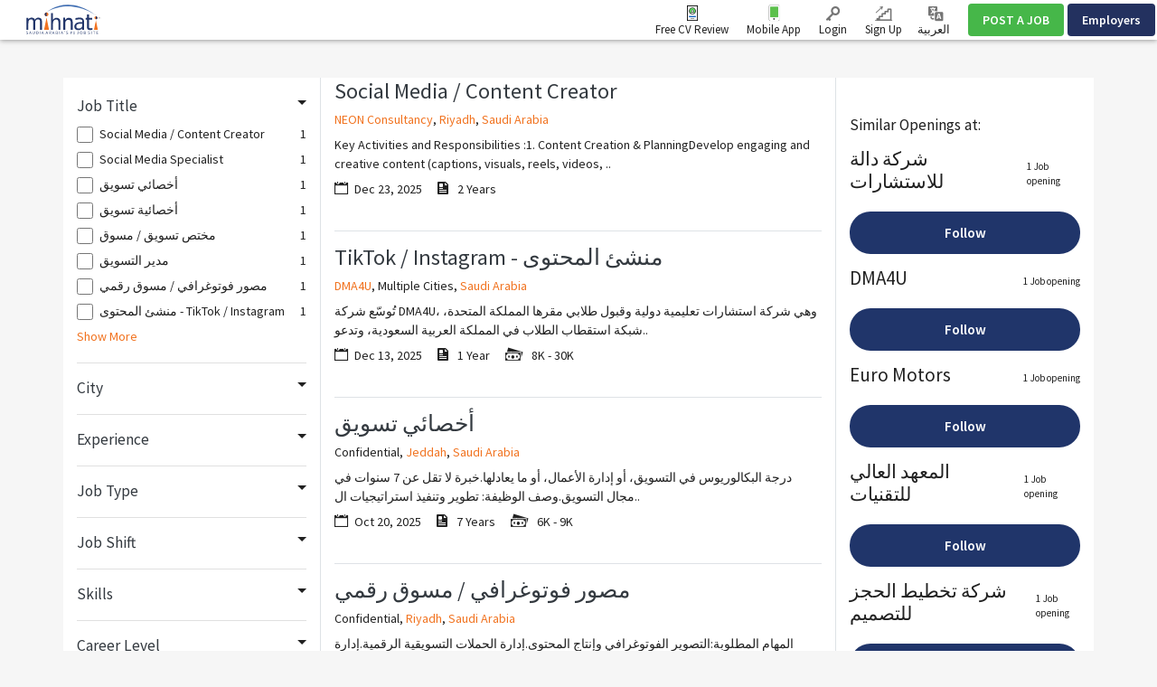

--- FILE ---
content_type: text/html; charset=UTF-8
request_url: https://www.mihnati.com/EN/job/jsearch/q/all/fca/16
body_size: 24717
content:
<!DOCTYPE html>
<html lang="en" dir="" xmlns:og="http://opengraphprotocol.org/schema/">
    <head>
                    <link rel="dns-prefetch" href="//s.mihnati.com">
                <link rel="manifest" href="https://www.mihnati.com/manifest.json">
        <meta charset="utf-8">
        <link rel="shortcut icon" href="https://s.mihnati.com/m/i/favicon.ico" type="image/x-icon" />
                        <meta name = "y_key" content = "71f5defca48d6c11" />
<title>Marketing Jobs in Saudi Arabia - MIHNATI.COM</title>
<meta name="keywords" content="Marketing Jobs in Saudi Arabia - MIHNATI.COM jobs, Jobs in Saudi Arabia, Jobs Saudi Arabia, Jobs, Careers,Recruitment,Employment,Hiring,Banking,CVs,Career,Finance,IT, Marketing,Online Jobs,Opportunity,Pakistan,Resume,Work,naukri,rizq,Rozi" />
<meta name="description" content="Marketing Jobs in Saudi Arabia - MIHNATI.COM, Find best Jobs in Saudi Arabia, jobs listings and job opportunities on MIHNATI.COM. Browse more than 100K jobs in Saudi Arabia and apply for free! MIHNATI.COM is Saudi Arabia's leading job website where more than 52K top companies are posting jobs" /><link rel="canonical" href="https://www.mihnati.com/EN/job/jsearch/q/all/fca/16" />
<meta name="robots" content="ALL, FOLLOW,INDEX" />
<meta name="author" content="MIHNATI.COM" />
		<meta name="verify-v1" content="lvT7YgJc8GmCvYl0LSxeTWvgiiccPRygt69vBhDWK3M=" />
		<link rel="P3Pv1" href="https://s.mihnati.com//w3c/p3p.xml" />
		<script>
	  (function(i,s,o,g,r,a,m){i['GoogleAnalyticsObject']=r;i[r]=i[r]||function(){
	  (i[r].q=i[r].q||[]).push(arguments)},i[r].l=1*new Date();a=s.createElement(o),
	  m=s.getElementsByTagName(o)[0];a.async=1;a.src=g;m.parentNode.insertBefore(a,m)
	  })(window,document,'script','//www.google-analytics.com/analytics.js','__gaTracker');
	
	  __gaTracker('create', 'UA-847947-1', 'auto');
	  __gaTracker('send', 'pageview');
 
          </script><meta property="og:site_name" content="MIHNATI.COM"/><!-- Socializer Tags --> 
         
	<meta property="og:type" content="article" />
	<meta property="fb:app_id" content="430174133720003"/>
	<meta property="og:title" content="Marketing Jobs in Saudi Arabia - MIHNATI.COM"/>
	<meta property="og:url" content="https://www.mihnati.com/EN/job/jsearch/q/all/fca/16"/>
<meta property="og:description" content="Marketing Jobs in Saudi Arabia - MIHNATI.COM, Find best Jobs in Saudi Arabia, jobs listings and job opportunities on MIHNATI.COM. Browse more than 100K jobs in Saudi Arabia and apply for free! MIHNATI.COM is Saudi Arabia's leading job website where more than 52K top companies are posting jobs"/><meta property="og:image" content="https://s.mihnati.com/m/i/en/fb-logo.gif" /><!-- Socializer Tags --> <meta name="google-play-app" content="app-id=com.mihnati.seeker">
	<meta name="apple-itunes-app" content="app-id=1127304279"><meta name="twitter:card" content="summary" />
	<meta name="twitter:title" content="Marketing Jobs in Saudi Arabia - MIHNATI.COM"/>
<meta name="twitter:description" content="Marketing Jobs in Saudi Arabia - MIHNATI.COM, Find best Jobs in Saudi Arabia, jobs listings and job opportunities on MIHNATI.COM. Browse more than 100K jobs in Saudi Arabia and apply for free! MIHNATI.COM is Saudi Arabia's leading job website where more than 52K top companies are posting jobs"/><meta name="twitter:image" content="https://s.mihnati.com/m/i/en/fb-logo.gif" /><script async='async' src='https://www.googletagservices.com/tag/js/gpt.js'></script>
    <script>
    var googletag = googletag || {};
    googletag.cmd = googletag.cmd || [];
    </script><script type='text/javascript'>googletag.cmd.push(function() {googletag.defineSlot('/1026388/MI-JobSearch-468x60-2', [468,60], 'divMI-JobSearch-468x60-2').addService(googletag.pubads());googletag.defineSlot('/1026388/MI-JobSearch-468x60-3', [468,60], 'divMI-JobSearch-468x60-3').addService(googletag.pubads());googletag.defineSlot('/1026388/MI-JobSearch-468x60-4', [468,60], 'divMI-JobSearch-468x60-4').addService(googletag.pubads());googletag.defineSlot('/1026388/MI-JobSearch-468x60-5', [468,60], 'divMI-JobSearch-468x60-5').addService(googletag.pubads());googletag.pubads().enableSingleRequest();googletag.pubads().collapseEmptyDivs();googletag.enableServices();googletag.pubads().setTargeting("channel", "all");googletag.pubads().setTargeting("slots", "MI-JobSearch-468x60-2");googletag.pubads().setTargeting("slots", "MI-JobSearch-468x60-3");googletag.pubads().setTargeting("slots", "MI-JobSearch-468x60-4");googletag.pubads().setTargeting("slots", "MI-JobSearch-468x60-5");googletag.pubads().setTargeting("ipcity", "Columbus");});</script><meta name="twitter:site" content="@rozee_jobs"/><link rel="publisher" href="https://plus.google.com/111680031153522807071/" /> <meta name="msvalidate.01" content="FCE83D222F6EEF62F74093AF20244F08" /> <!-- Facebook Pixel Code -->
<script>
!function(f,b,e,v,n,t,s){if(f.fbq)return;n=f.fbq=function(){n.callMethod?
n.callMethod.apply(n,arguments):n.queue.push(arguments)};if(!f._fbq)f._fbq=n;
n.push=n;n.loaded=!0;n.version='2.0';n.queue=[];t=b.createElement(e);t.async=!0;
t.src=v;s=b.getElementsByTagName(e)[0];s.parentNode.insertBefore(t,s)}(window,
document,'script','//connect.facebook.net/en_US/fbevents.js');

fbq('init', '1672155926338290');
fbq('track', "PageView");
</script>
<noscript><img height="1" width="1" style="display:none"
src="https://www.facebook.com/tr?id=1672155926338290&ev=PageView&noscript=1"
/></noscript>
<!-- End Facebook Pixel Code -->
        <meta name="viewport" content="width=device-width, initial-scale=1.0, user-scalable=1.0, minimum-scale=1.0, maximum-scale=1.0">

                                        <link href="//stackpath.bootstrapcdn.com/bootstrap/4.2.1/css/bootstrap.min.css" rel="stylesheet">
                        <link href="https://s.mihnati.com/v6/ss/cmn.css?ver=2026012210" rel="stylesheet">
            <link href="https://s.mihnati.com/mobile/ss/cmn.css?ver=2026012210" rel="stylesheet">
            <link href="https://s.mihnati.com/v6/ss/cmn-4.2.1.css?ver=2026012210" rel="stylesheet">
            <script src="//cdnjs.cloudflare.com/ajax/libs/jquery/3.3.1/jquery.min.js"></script>
            <script src="//cdnjs.cloudflare.com/ajax/libs/popper.js/1.14.0/umd/popper.min.js"></script>
                            <script src="//stackpath.bootstrapcdn.com/bootstrap/4.1.0/js/bootstrap.min.js"></script>
                                 <link href="https://s.mihnati.com/v6/ss/mihnati.css?ver=2026012210" rel="stylesheet">

         
                                <script src="//maps.googleapis.com/maps/api/js?key=AIzaSyDs9qheaEBBkPyb_0QbdjXgRBlLeZkzcng"></script>
                            <script src="https://s.mihnati.com/c/js/user_location.js?ver=2026012210"></script>
                                    <link href="https://s.mihnati.com/boot/css/bootstrap-select.min.css?ver=2026012210" rel="stylesheet">

        <link rel="stylesheet" href="https://cdnjs.cloudflare.com/ajax/libs/malihu-custom-scrollbar-plugin/3.1.5/jquery.mCustomScrollbar.min.css">
        
            <link href="https://s.mihnati.com/boot/css/bootstrap-select.min.css" rel="stylesheet">
    <link href="https://s.mihnati.com/c/ss/video-testimonials.css?ver=2026012210" rel="stylesheet">
    <link href="https://s.mihnati.com/company_logos/sprt/hm-tj95.css?ver=2026012210" rel="stylesheet">

        <script>
            var ajax_url = "//www.mihnati.com/EN/services/"; 
            var site_url = "//www.mihnati.com/EN/";
            var locale = "en";
            var hiring_url = "https://hiring.mihnati.com/";
            var AUTOC_DOMAIN = "autoc.mihnati.com";
            var AUTOC_PORT = "443";
            var FB_APPID = "430174133720003";
            var seeker_url = "https://www.mihnati.com/EN/";
            var assets_url = "https://s.mihnati.com/";
            var msg_form_warning = "Please enter valid e-mail address and/or password";
            var msg_form_validation_warning = "Please fill/correct all the fields highlighted in red";
            var msg_multiemail_error = "Invalid email format: please use a comma to separate multiple email addresses.";
            var msg_plz_wait = "Please wait...";
            var webId = "95";
            var site_at = "live";
            var to = "DOMAIN_NAME’s best features packed  into a snappy mobile app.";
            var from = "Full Function. Tiny Form.";
            var orMore = "Job Questions";
            var orLess = "Your Test Session Details for";
            var txtJob = "new job";
            var txtJobs = "new jobs";
            var cityLbl = "Reproduction of material from any MIHNATI.COM pages without permission is strictly prohibited.";
            var saveDraft = "Job alert already exists.";
            var sent = "Sent";
            var selCityName = "Expected Salary is required";
            // msgs for magic suggest, cannot come from controller
            var msg_cannot_choose_more_than_item = "You cannot choose more than %d item";
            var msg_cannot_choose_more_than_items = "You cannot choose more than %d items";
            var cityLabel = "Choose City";            var successEmail = "Email sent successfully.";
            var failEmail = "Error occurred while sending email, please try again";
            var pwdMsg = "Passwords must be at least 8 characters long and have a combination of uppercase and lowercase letters and numbers.";
            var fbWaitMsg = "Connected to Facebook, Please wait ...";
            var fbFailedMsg = "Facebook login failed.";
            var companyregno = "Search Jobs Now";
            var interNic = "18";
            var sockSrchCat = '012';
            var DOMAIN_COOKIE = ".mihnati.com";
            var DESCRIPTION_LIMIT = 15000;
        </script>

                    <link href="https://fonts.googleapis.com/css?family=Source+Sans+Pro:300,400,600,700" rel="stylesheet"> 
                <script src="https://s.mihnati.com/c/js/imgBrokenHandelr.js?ver=2026012210"></script>

        
        

    </head>
    <body>
                                        <script>
                    fbq('trackCustom', 'JobSearch', {department:"marketing"});

                </script>
                            


        <!-- Vimeo Video Popup Start -->
        <div class="tvStory" style="display: none" id="tvcoverlay">
            <div class="sstryoverlayfixed"></div>
            <div class="sstryoverlay" id="sstry-video">
                <div class="ov-center"> <a onClick="showTVC('h');" href="javascript:;" class="ov-close"></a>
                    <div id="tvcvideoCnt" style="z-index:9999; background-image:url(https://s.mihnati.com/c/i/video-loading.gif); background-size:100% 100%; height:100%; width:100%">

                                            </div>
                </div>
            </div>
        </div>
                <header>
            
<link href="https://s.mihnati.com/v6/ss/fl-nav.css?ver=2026012210" rel="stylesheet">
    <div id="header-override">
                            <link href="https://s.mihnati.com/v6/ss/fl-nav.css?ver=2026012210" rel="stylesheet">
<nav class="navbar  navbar-expand-lg navbar-default navbar-light fixed-top">
    <div class="navbar-brand">
        <a href="https://www.mihnati.com/EN/"><img src="https://s.mihnati.com/m/i/en/logo.svg" alt="MIHNATI.COM"></a>
    </div>
    <button class="navbar-toggler" type="button" data-toggle="collapse" data-target="#navbar" aria-controls="navbarSupportedContent" aria-expanded="false" aria-label="Toggle navigation">
        <span class="navbar-toggler-icon"></span>
    </button>
    <div id="navbar" class="collapse navbar-collapse">
                <ul class="navbar-nav navbar-nv mr-auto">
</ul>
        <ul class="nav navbar-nav navbar-link navbar-right">
                            
            


            <li class="">
                <a href="//www.mihnati.com/EN/free-cv-review" class="nav-review" rel="get" name="hdrfreeCvReview">
                    Free CV Review
                </a>
            </li>
 
            <li class="dropdown mobileApp">
                <a href="javascript:;" class="nav-download">Mobile App</a>
                <ul class="dropdown-menu">
                    <li>
                        <div class="download-dropdown-container" id="download-dropdown">
                            <div class="dropdown-box">
                    <div class="content-container float-left">
                        <p class="text-large">The Mihnati Jobs App.</p>
                        <div class="text-small">KSA&#039;s best opportunities in the palm of your hand.</div>
                        <a class="apps-link play-store-img" rel="get" name="HdrAndroidApp" href="https://goo.gl/VQh1YS" target="_blank" data-bypass=""></a>
                        <a class="app-store-img apps-link" rel="get" name="HdrIosApp" href="https://goo.gl/Er2TYA" target="_blank" data-bypass=""></a>
                    </div>
                    <div class="phone-app-screen mihnati float-right"></div>
                </div>
                        </div>
                    </li>
                </ul>
            </li>
                                    <li>
                <a
                                    href="https://www.mihnati.com/EN/login"
                                 target="" class="nav-login" rel="get" name="hdrLogin">
                    <i class="rz-ico rz-nav-login"></i>
                    Login
                </a>
            </li>
            <li>
                <a href="https://www.mihnati.com/EN/register" class="nav-signup" rel="get" name="hdrRegister">
                    <i class="rz-ico rz-nav-signup"></i>
                    Sign Up
                </a>
            </li>
                                                          
                                        <li id="language">
                <a href="//www.mihnati.com/job/jsearch/q/all/fca/16?chlng=y" class="lng nav-link">            
                    <i class="rz-ico rz-nav-lang"></i>
                العربية
                    &lrm;</a></li>
            
        </ul>
                <ul class="nav navbar-nav navbar-btn navbar-right nav-fl-tabs" >
            <!--<li><a href="#" class="btn btn-info">Freelancer</a></li>-->
            <li><a href="https://hiring.mihnati.com/EN/job/quickpost?stp=1" class="btn btn-success btn-tabs btn-job" rel="get" name="hdrQuickPost">POST A JOB</a></li>
                        <li><a href="https://hiring.mihnati.com/EN/" class="btn btn-primary empBtn btn-tabs btn-emp" rel="get" name="hdrEmployer">Employers</a></li>
        </ul>
    </div>
    <!--/.nav-collapse -->
</nav>
 

                    </div>

            
            <!--Recomended jobs section start-->
                <script>
                    /*var msg_best_match = "The best jobs on Mihnati that match your profile ";
                    var msg_great_match = "Jobs in your general field that may be interesting";
                    var msg_save = "Save";
                    var msg_saved = "Saved";
                    var msg_saving = "Saving";

                    $(function(){
                        $("#rcJbSc-close").click(function() {
                          $(".nav-list").parent().toggleClass('active');
                          $('body').toggleClass('active');
                        });
                        $(".nav-list").click(function() {
                          $(this).removeClass('pulse');
                          $(this).parent().toggleClass('active');
                          $('body').addClass('visited').toggleClass('active');
                        });
                        getUserRecomendedJobs(); 
                    });*/
                </script>
                <div id="recomended_jobs" class="rcJbSc mCustomScrollbar hidden"  data-mcs-theme="dark">
                    <h2>
                        Recommended Jobs <span class="r_job_count"></span> 
                        <a href="javascript:;" class="close" id="rcJbSc-close">
                            <i class="rz-cross"></i>
                        </a>
                    </h2>

                    <div class="recomended_jobs_body">
                    </div>
                </div>
                <div class="rcJbScShadow"></div>
            <!--Recomended jobs section end-->

        </header>
        
        <style>
    .panel-title a.text-dark::after{
        display: inline-block;
        margin-left: 0.255em;
        vertical-align: 0.255em;
        content: "";
        border-top: 0.3em solid;
        border-right: 0.3em solid transparent;
        border-bottom: 0;
        border-left: 0.3em solid transparent;
        border-top-color: #212121;
        float: right;
        margin-top: 0.3125rem;
    }
    .chbx input[type=checkbox]{
        width: 20px;
        height: 20px;
    }
    .panel .panel-heading{
        margin-bottom: 10px;
    }
    .search-btn.fixed{
        position: fixed;
        bottom: 0;
        /* width: 285px; */
        /* background: #fff; */
        /* padding: 10px; */
        /* margin-left: -20px; */
        /* margin-right: -20px; */
        /* border-top: 1px solid #9c7171; */
        /* border-right: 1px solid #cecece; */
        /* box-shadow: 0 -5px 9px -9px rgb(0 0 0 / 50%);
        -webkit-box-shadow: 0 -5px 9px -9px rgb(0 0 0 / 50%);
        -moz-box-shadow: 0 -5px 9px -9px rgba(0,0,0,.5);
        -o-box-shadow: 0 -5px 9px -9px rgba(0,0,0,.5);
        -ms-box-shadow: 0 -5px 9px -9px rgba(0,0,0,.5); */
    }
    .divdr {
        height: 1px;
        width: 100%;
        background-color: #e0e0e0;
        margin: 1.25rem 0;
    }
</style>
    <script>var siteLang = 'en';var cdnURL = 'https://s.mihnati.com/m/i/en/uploader_browse_new.png';var requiredMessage = 'This field is required.';var msg_save = 'Save';var msg_saved = 'Saved';var msg_saving = 'Saving';var msg_follow = 'Follow';var msg_following = 'Following';var msg_unfollow = 'Unfollow';var msg_unfollowing = 'Unfollowing';var DOMAIN_COOKIE = '.mihnati.com';</script>

        <div class=" job-listing opages my-5  "> 
             
        <div class="opcontainer container">
            <div class="row" style="display: none;">
                <div class="col-md-12">
                                        <ol class="breadcrumb s-14">
                                                    <li><a href="//www.mihnati.com/EN/">Home</a></li>
                            <!--li><a href="//www.mihnati.com/EN/jo&lt;b/jsearch">All Jobs</a></li-->
                            <li><a href="//www.mihnati.com/EN/job/jsearch/q/all">Job Search</a></li>
                                                                <li class="active"> 
                                                                        <!--<a href="//www.mihnati.com/EN/job/jsearch/">-->
                                        Marketing  
                                                                        <!--</a>--> 
                                     
                                </li>
                                                                        </ol>
                </div>
            </div>
                            <div class="row fltr" style="display: none;">
                    <input type="hidden" id="current_page_url" value="//www.mihnati.com/EN/job/jsearch/q/all/fca/16" />
                    <input type="hidden" id="real_page_url" value="//www.mihnati.com/EN/job/jsearch/q/all/fca/16" />
                    <input type="hidden" id="search_keyword" value="all" />
                                        <input type="hidden" id="facet_package" value="" />
                    <input type="hidden" id="channel_facet" value="" />
                    <input type="hidden" id="salary_facet" value="" />
                    <div class="col-md-9  col-sm-12">
                        <div class="fltrf" >
                            <div class="row">
                                <form id="search_form" method="get" action="//www.mihnati.com/EN/job/jsearch/">
                                    <div class="col-md-12">
                                        <div class="col-sm-3 suggest" >
                                            <input type="text" autocomplete="off" id='search' class="form-control radius0 s-16" value="" placeholder="Job Title, Skill or Company"  name="job_title">
                                                <script src="https://s.mihnati.com/c/js/sock.js?ver=2026012210"></script>
    <script>
        var websocket;
        var socTit = 'Suggested Job Titles';
        var socComp = 'Suggested Companies';
        var socSki = 'Suggested Skills';
        var nosCompanies = 'Suggested Companies';
        var schools = 'Suggested Institutes';
        $(document).ready(function () {
            server();
        });
    </script>
                                            <script> new sockPlugin('search', 0, '012');</script>
                                        </div>
                                        <div class="">
                                            <div class="col-sm-3">
                                                <select class="form-control radius0 selectPicker  s-16" name="category" data-size="15" data-live-search="true">
                                                    <option value="">Functional Area</option>
                                                                                                            <option value="13"  title="Accounts, Finance &amp; Financial Services">Accounts, Finance &amp; Financial Services </option>
                                                                                                            <option value="132"  title="Administration">Administration </option>
                                                                                                            <option value="77"  title="Architects &amp; Construction">Architects &amp; Construction </option>
                                                                                                            <option value="2860"  title="Artificial Intelligence (AI)">Artificial Intelligence (AI) </option>
                                                                                                            <option value="109"  title="Client Services &amp; Customer Support">Client Services &amp; Customer Support </option>
                                                                                                            <option value="88"  title="Computer Networking">Computer Networking </option>
                                                                                                            <option value="110"  title="Creative Design">Creative Design </option>
                                                                                                            <option value="128"  title="Distribution &amp; Logistics">Distribution &amp; Logistics </option>
                                                                                                            <option value="52"  title="Engineering">Engineering </option>
                                                                                                            <option value="81"  title="Executive Management">Executive Management </option>
                                                                                                            <option value="130"  title="Field Operations">Field Operations </option>
                                                                                                            <option value="14"  title="Human Resources">Human Resources </option>
                                                                                                            <option value="84"  title="Intern">Intern </option>
                                                                                                            <option value="57"  title="Legal Affairs">Legal Affairs </option>
                                                                                                            <option value="124"  title="Maintenance/Repair">Maintenance/Repair </option>
                                                                                                            <option value="21"  title="Manufacturing">Manufacturing </option>
                                                                                                            <option value="127"  title="Maritime &amp; Shipping">Maritime &amp; Shipping </option>
                                                                                                            <option value="16" selected title="Marketing">Marketing </option>
                                                                                                            <option value="15"  title="Operations">Operations </option>
                                                                                                            <option value="23"  title="Planning &amp; Development">Planning &amp; Development </option>
                                                                                                            <option value="108"  title="Project Management">Project Management </option>
                                                                                                            <option value="58"  title="Public Relations">Public Relations </option>
                                                                                                            <option value="49"  title="Sales &amp; Business Development">Sales &amp; Business Development </option>
                                                                                                            <option value="78"  title="Secretarial, Clerical &amp; Front Office">Secretarial, Clerical &amp; Front Office </option>
                                                                                                            <option value="95"  title="Software &amp; Web Development">Software &amp; Web Development </option>
                                                                                                            <option value="96"  title="Systems Analyst">Systems Analyst </option>
                                                                                                            <option value="102"  title="Teachers/Education, Training &amp; Development">Teachers/Education, Training &amp; Development </option>
                                                                                                            <option value="94"  title="Telemarketing">Telemarketing </option>
                                                                                                            <option value="126"  title="Warehousing">Warehousing </option>
                                                        
                                                </select>
                                            </div>
                                            <div class="col-sm-2">
                                                <select class="form-control selectPicker radius0 s-16  " data-size="15" name="city" data-live-search="true">
                                                    <option value="">City</option>
                                                                                                            <option value="2417"  >Abha </option>
                                                                                                            <option value="2857"  >Abqaiq </option>
                                                                                                            <option value="2416"  >Abu Arish </option>
                                                                                                            <option value="2855"  >Afif </option>
                                                                                                            <option value="110001"  >Ahad Al Masarhah </option>
                                                                                                            <option value="109751"  >Ahad Rufaidah </option>
                                                                                                            <option value="3165"  >Al Abwa </option>
                                                                                                            <option value="110328"  >Al Aflaj </option>
                                                                                                            <option value="2415"  >Al Ahsa </option>
                                                                                                            <option value="110029"  >Al Aqeeq </option>
                                                                                                            <option value="110332"  >Al Arisia </option>
                                                                                                            <option value="3081"  >Al Artaweeiyah </option>
                                                                                                            <option value="110009"  >Al Asah </option>
                                                                                                            <option value="109753"  >Al Asyah </option>
                                                                                                            <option value="110051"  >Al Bad&#039; </option>
                                                                                                            <option value="2414"  >Al Bahah </option>
                                                                                                            <option value="110041"  >Al Bahah City </option>
                                                                                                            <option value="109983"  >Al Bashair </option>
                                                                                                            <option value="110049"  >Al Bda&#039;e </option>
                                                                                                            <option value="110057"  >Al Bekairiah </option>
                                                                                                            <option value="110007"  >Al Dair </option>
                                                                                                            <option value="109997"  >Al Darb </option>
                                                                                                            <option value="110039"  >Al Harjah </option>
                                                                                                            <option value="110322"  >Al Hulaylah </option>
                                                                                                            <option value="110037"  >Al Huwiyyah </option>
                                                                                                            <option value="3119"  >Al Jafer </option>
                                                                                                            <option value="2400"  >Al Jawf </option>
                                                                                                            <option value="110320"  >Al Jumum </option>
                                                                                                            <option value="2413"  >Al Kharj </option>
                                                                                                            <option value="110005"  >Al Khormah </option>
                                                                                                            <option value="3153"  >Al Lith </option>
                                                                                                            <option value="109987"  >Al Majardah </option>
                                                                                                            <option value="2865"  >Al Majmaah </option>
                                                                                                            <option value="110021"  >Al Mandaq </option>
                                                                                                            <option value="3155"  >Al Mikhwah </option>
                                                                                                            <option value="3121"  >Al Mubarraz </option>
                                                                                                            <option value="110053"  >Al Muzannab </option>
                                                                                                            <option value="2867"  >Al Namas </option>
                                                                                                            <option value="3123"  >Al Omran </option>
                                                                                                            <option value="109963"  >Al Owaiqiliah </option>
                                                                                                            <option value="3125"  >Al Oyoon </option>
                                                                                                            <option value="2412"  >Al Qasim </option>
                                                                                                            <option value="3159"  >Al Qunfudhah </option>
                                                                                                            <option value="110017"  >Al Qurayyat </option>
                                                                                                            <option value="3087"  >Al Quwayiyah </option>
                                                                                                            <option value="110045"  >Al Quz </option>
                                                                                                            <option value="110031"  >Al Sarh </option>
                                                                                                            <option value="109999"  >Al She&#039;bain </option>
                                                                                                            <option value="110027"  >Al Sheqaiq </option>
                                                                                                            <option value="110336"  >Al Wadyean </option>
                                                                                                            <option value="2863"  >Al Wajh </option>
                                                                                                            <option value="110059"  >Al Zulf </option>
                                                                                                            <option value="110896"  >Al-Bukayriyah </option>
                                                                                                            <option value="110892"  >Al-Makhwah </option>
                                                                                                            <option value="110900"  >Al-Quwayiyah </option>
                                                                                                            <option value="110894"  >Al-Ula </option>
                                                                                                            <option value="3113"  >Al-Uyun </option>
                                                                                                            <option value="109971"  >Anna&#039;airiah </option>
                                                                                                            <option value="3101"  >Ar Rass </option>
                                                                                                            <option value="2409"  >Arar </option>
                                                                                                            <option value="110324"  >As Sarar </option>
                                                                                                            <option value="3105"  >As Sulayyil </option>
                                                                                                            <option value="110458"  >Aseer </option>
                                                                                                            <option value="3183"  >Az Zaimah </option>
                                                                                                            <option value="2869"  >Az-Zulfi </option>
                                                                                                            <option value="3167"  >Badr </option>
                                                                                                            <option value="110047"  >Bahrah </option>
                                                                                                            <option value="109993"  >Baish </option>
                                                                                                            <option value="2859"  >Baljurashi </option>
                                                                                                            <option value="3147"  >Bareq </option>
                                                                                                            <option value="110023"  >Belqaran </option>
                                                                                                            <option value="109973"  >Belsamar </option>
                                                                                                            <option value="2861"  >Bish </option>
                                                                                                            <option value="2408"  >Buraydah </option>
                                                                                                            <option value="110898"  >Buraydah </option>
                                                                                                            <option value="3169"  >Dahaban </option>
                                                                                                            <option value="2407"  >Dammam </option>
                                                                                                            <option value="109757"  >Daumat Al Jandal </option>
                                                                                                            <option value="2406"  >Dawadmi </option>
                                                                                                            <option value="2851"  >Dhahran </option>
                                                                                                            <option value="109977"  >Dhahran Al Janoub </option>
                                                                                                            <option value="110035"  >Dhamad </option>
                                                                                                            <option value="110019"  >Dhibaa </option>
                                                                                                            <option value="3083"  >Dhurma </option>
                                                                                                            <option value="3085"  >Diriyah </option>
                                                                                                            <option value="110906"  >Duba </option>
                                                                                                            <option value="109991"  >Fursan </option>
                                                                                                            <option value="2404"  >Hafr Al batin </option>
                                                                                                            <option value="2405"  >Hail </option>
                                                                                                            <option value="110011"  >Haql </option>
                                                                                                            <option value="3091"  >Harmah </option>
                                                                                                            <option value="3089"  >Hautat Sudair </option>
                                                                                                            <option value="2403"  >Hofuf </option>
                                                                                                            <option value="3117"  >Hotat Bani Tamim </option>
                                                                                                            <option value="2402"  >Jeddah </option>
                                                                                                            <option value="2401"  >Jizan </option>
                                                                                                            <option value="3149"  >Jizan Economic City </option>
                                                                                                            <option value="2399"  >Jubail </option>
                                                                                                            <option value="109965"  >Jubail Industrial City </option>
                                                                                                            <option value="2877"  >Khafji </option>
                                                                                                            <option value="2398"  >Khamis Mushait </option>
                                                                                                            <option value="3171"  >Khaybar </option>
                                                                                                            <option value="2397"  >Khobar </option>
                                                                                                            <option value="3173"  >King Abdullah Economic City </option>
                                                                                                            <option value="109969"  >King Khalid Military City </option>
                                                                                                            <option value="3175"  >Knowledge Economic City </option>
                                                                                                            <option value="3095"  >Layla </option>
                                                                                                            <option value="2395"  >Madinah </option>
                                                                                                            <option value="2396"  >Makkah </option>
                                                                                                            <option value="109979"  >Markaz Safwa </option>
                                                                                                            <option value="3177"  >Mastoorah </option>
                                                                                                            <option value="109967"  >Muhayil </option>
                                                                                                            <option value="3099"  >Muzahmiyya </option>
                                                                                                            <option value="2394"  >Najran </option>
                                                                                                            <option value="110043"  >Namirah </option>
                                                                                                            <option value="110902"  >Nariyah </option>
                                                                                                            <option value="110772"  >Other </option>
                                                                                                            <option value="3179"  >Qadeimah </option>
                                                                                                            <option value="3127"  >Qaisumah </option>
                                                                                                            <option value="110033"  >Qalwah </option>
                                                                                                            <option value="2392"  >Qatif </option>
                                                                                                            <option value="2848"  >Rabigh </option>
                                                                                                            <option value="2881"  >Rafha </option>
                                                                                                            <option value="110326"  >Ramaah </option>
                                                                                                            <option value="110003"  >Raniyya </option>
                                                                                                            <option value="110904"  >Ranyah </option>
                                                                                                            <option value="110293"  >Ras Al Khair </option>
                                                                                                            <option value="3129"  >Ras Tanura </option>
                                                                                                            <option value="2391"  >Riyadh </option>
                                                                                                            <option value="3103"  >Riyadh Al Khabra </option>
                                                                                                            <option value="110025"  >Robo&#039;Quresh </option>
                                                                                                            <option value="3131"  >Rumailah </option>
                                                                                                            <option value="2390"  >Sabia </option>
                                                                                                            <option value="3161"  >Sabt Al Alaya </option>
                                                                                                            <option value="2853"  >Safwa </option>
                                                                                                            <option value="3133"  >Saihat </option>
                                                                                                            <option value="110055"  >Sajir </option>
                                                                                                            <option value="2389"  >Sakakah </option>
                                                                                                            <option value="109989"  >Samtah </option>
                                                                                                            <option value="109981"  >Sarat Obaidah </option>
                                                                                                            <option value="2871"  >Shaqraa </option>
                                                                                                            <option value="2873"  >Sharurah </option>
                                                                                                            <option value="3137"  >Shaybah </option>
                                                                                                            <option value="110330"  >Tabarjal </option>
                                                                                                            <option value="2388"  >Tabuk </option>
                                                                                                            <option value="2410"  >Taif </option>
                                                                                                            <option value="109759"  >Taima </option>
                                                                                                            <option value="3163"  >Tanomah </option>
                                                                                                            <option value="3139"  >Tarout </option>
                                                                                                            <option value="109985"  >Tathleeth </option>
                                                                                                            <option value="3107"  >Thadiq </option>
                                                                                                            <option value="3141"  >Thuqbah </option>
                                                                                                            <option value="3181"  >Thuwal </option>
                                                                                                            <option value="110013"  >Traif </option>
                                                                                                            <option value="3143"  >Udhailiyah </option>
                                                                                                            <option value="3109"  >Um Al Sahek </option>
                                                                                                            <option value="110352"  >Umluj </option>
                                                                                                            <option value="2393"  >Unaizah </option>
                                                                                                            <option value="3145"  >Uqair </option>
                                                                                                            <option value="3111"  >Uyayna </option>
                                                                                                            <option value="110295"  >Wa&#039;ad Al Shamal </option>
                                                                                                            <option value="2883"  >Wadi Al Dawasir </option>
                                                                                                            <option value="2387"  >Yanbu </option>
                                                                                                            <option value="3268"  >Yanbu Al Bahr </option>
                                                        
                                                </select>
                                            </div>
                                            <div class="col-sm-3">
                                                <select class="form-control selectPicker  radius0 s-16"  data-size="15" name="salary_range">
                                                    <option value="">Min. Salary </option>
                                                                                                            <option value="250:*"  >250</option>
                                                                                                            <option value="500:*"  >500</option>
                                                                                                            <option value="750:*"  >750</option>
                                                                                                            <option value="1000:*"  >1,000</option>
                                                                                                            <option value="1250:*"  >1,250</option>
                                                                                                            <option value="1500:*"  >1,500</option>
                                                                                                            <option value="1750:*"  >1,750</option>
                                                                                                            <option value="2000:*"  >2,000</option>
                                                                                                            <option value="2500:*"  >2,500</option>
                                                                                                            <option value="3000:*"  >3,000</option>
                                                                                                            <option value="3500:*"  >3,500</option>
                                                                                                            <option value="4000:*"  >4,000</option>
                                                                                                            <option value="4500:*"  >4,500</option>
                                                                                                            <option value="5000:*"  >5,000</option>
                                                                                                            <option value="6000:*"  >6,000</option>
                                                                                                            <option value="7000:*"  >7,000</option>
                                                                                                            <option value="8000:*"  >8,000</option>
                                                                                                            <option value="9000:*"  >9,000</option>
                                                                                                            <option value="10000:*"  >10,000</option>
                                                                                                            <option value="11000:*"  >11,000</option>
                                                                                                            <option value="12000:*"  >12,000</option>
                                                                                                            <option value="13000:*"  >13,000</option>
                                                                                                            <option value="14000:*"  >14,000</option>
                                                                                                            <option value="15000:*"  >15,000</option>
                                                                                                            <option value="16000:*"  >16,000</option>
                                                                                                            <option value="17000:*"  >17,000</option>
                                                                                                            <option value="18000:*"  >18,000</option>
                                                                                                            <option value="19000:*"  >19,000</option>
                                                                                                            <option value="20000:*"  >20,000</option>
                                                                                                            <option value="25000:*"  >25,000</option>
                                                                                                            <option value="30000:*"  >30,000</option>
                                                                                                            <option value="35000:*"  >35,000</option>
                                                                                                            <option value="40000:*"  >40,000</option>
                                                                                                            <option value="45000:*"  >45,000</option>
                                                                                                            <option value="50000:*"  >50,000</option>
                                                                                                            <option value="60000:*"  >60,000</option>
                                                                                                            <option value="70000:*"  >70,000</option>
                                                                                                            <option value="80000:*"  >80,000</option>
                                                                                                            <option value="90000:*"  >90,000</option>
                                                                                                            <option value="100000:*"  >100,000</option>
                                                                                                            <option value="125000:*"  >125,000</option>
                                                                                                            <option value="150000:*"  >150,000</option>
                                                                                                            <option value="175000:*"  >175,000</option>
                                                                                                            <option value="200000:*"  >200,000</option>
                                                                                                            <option value="250000:*"  >250,000</option>
                                                                                                            <option value="300000:*"  >300,000</option>
                                                                                                            <option value="350000:*"  >350,000</option>
                                                                                                            <option value="400000:*"  >400,000</option>
                                                                                                            <option value="450000:*"  >450,000</option>
                                                                                                            <option value="500000:*"  >500,000</option>
                                                                                                            <option value="550000:*"  >550,000</option>
                                                                                                            <option value="600000:*"  >600,000</option>
                                                                                                    </select>
                                            </div>
                                        </div>
                                        <div class="col-sm-1">
                                            <button type="submit" class="btn btn-primary search btn-lg radius0 btn-block s-16" > <span class="glyphicon glyphicon-search"></span></button>
                                            <!--                                    <button type="submit" class="btn btn-primary search btn-lg radius0 btn-block s-16" >Search</button>
                                            -->                                    <!--<a href="#" class="btn btn-primary search btn-lg radius0 btn-block">Search</a>-->
                                        </div>
                                        <input type="hidden" id="suggested_type" name="suggested_type" />
                                        <input type="hidden" id="suggested_value" name="suggested_value" />
                                    </div>
                                </form>
                            </div>
                        </div>
                    </div>
                                    </div>  
                        <div class="j-area">
                <div class="row">
            <div class="col-md-12">

    <div class="alert alert-dismissable" style="display: none; position:relative;"  id="alertMessages" role="alert"><p><i class="rz-tick"></i>  <span>Ajax Messages</span> <i class="rz-cross cstm pull-right" data-dismiss="alert" style="position:absolute; top:10px; right:10px;"></i></p></div>
        <div class="clearfix"></div>
</div></div>                                                    <div class="row bg-white">
                        <div class="col-md-3 py-4 border-right">
                            <div class="left-aside">
                                                                                                <div class="umenu bx">
                                    <!--<div class="chbxs">
                                        <div class="chbx">
                                            <input id="oneq" type="checkbox">
                                            <label for="oneq">
                                                <span></span>
                                    Only show jobs with inside links  </label>
                            </div>

                            <div class="clearfix"></div></div>
                        <div class="divdr"></div>-->
                                    <div class="panel-group" role="tablist" aria-multiselectable="true">
                                        <!-- Job Title Facets --> 
                                                                                    <div class="panel panel-default">
                                                <div class="panel-heading" role="tab" id="headingOne">
                                                    <h5 class="panel-title s-18">
                                                        <a role="button" class="text-dark" data-toggle="collapse"  href="#titleFacets" aria-expanded="true" aria-controls="collapseOne">
                                                            Job Title
                                                        </a>
                                                    </h5>
                                                </div>
                                                <div id="titleFacets" class="panel-collapse collapse in show" role="tabpanel"  aria-labelledby="headingOne">
                                                    <div class="panel-body" id="">
                                                        <div class="chbxs listm">
                                                                                                                            <div class="chbx d-flex justify-content-start align-items-center mb-2">
                                                                    <input id="fjt_0" class="jobFacets" data-fkey="fjt"  data-fid="Social+Media+%7C+Content+Creator" type="checkbox"  >
                                                                    <div for="fjt_0" class="d-flex justify-content-between w-100 ml-2">
                                                                                                                                                <div class="text-trim" title="Social Media / Content Creator" > Social Media / Content Creator </div>
                                                                        <div class="s-14">1 </div>
                                                                    </div>
                                                                </div>
                                                                                                                            <div class="chbx d-flex justify-content-start align-items-center mb-2">
                                                                    <input id="fjt_1" class="jobFacets" data-fkey="fjt"  data-fid="Social+Media+Specialist" type="checkbox"  >
                                                                    <div for="fjt_1" class="d-flex justify-content-between w-100 ml-2">
                                                                                                                                                <div class="text-trim" title="Social Media Specialist" > Social Media Specialist </div>
                                                                        <div class="s-14">1 </div>
                                                                    </div>
                                                                </div>
                                                                                                                            <div class="chbx d-flex justify-content-start align-items-center mb-2">
                                                                    <input id="fjt_2" class="jobFacets" data-fkey="fjt"  data-fid="%D8%A3%D8%AE%D8%B5%D8%A7%D8%A6%D9%8A+%D8%AA%D8%B3%D9%88%D9%8A%D9%82" type="checkbox"  >
                                                                    <div for="fjt_2" class="d-flex justify-content-between w-100 ml-2">
                                                                                                                                                <div class="text-trim"  > أخصائي تسويق </div>
                                                                        <div class="s-14">1 </div>
                                                                    </div>
                                                                </div>
                                                                                                                            <div class="chbx d-flex justify-content-start align-items-center mb-2">
                                                                    <input id="fjt_3" class="jobFacets" data-fkey="fjt"  data-fid="%D8%A3%D8%AE%D8%B5%D8%A7%D8%A6%D9%8A%D8%A9+%D8%AA%D8%B3%D9%88%D9%8A%D9%82" type="checkbox"  >
                                                                    <div for="fjt_3" class="d-flex justify-content-between w-100 ml-2">
                                                                                                                                                <div class="text-trim"  > أخصائية تسويق </div>
                                                                        <div class="s-14">1 </div>
                                                                    </div>
                                                                </div>
                                                                                                                            <div class="chbx d-flex justify-content-start align-items-center mb-2">
                                                                    <input id="fjt_4" class="jobFacets" data-fkey="fjt"  data-fid="%D9%85%D8%AE%D8%AA%D8%B5+%D8%AA%D8%B3%D9%88%D9%8A%D9%82+%7C+%D9%85%D8%B3%D9%88%D9%82" type="checkbox"  >
                                                                    <div for="fjt_4" class="d-flex justify-content-between w-100 ml-2">
                                                                                                                                                <div class="text-trim"  > مختص تسويق / مسوق </div>
                                                                        <div class="s-14">1 </div>
                                                                    </div>
                                                                </div>
                                                                                                                            <div class="chbx d-flex justify-content-start align-items-center mb-2">
                                                                    <input id="fjt_5" class="jobFacets" data-fkey="fjt"  data-fid="%D9%85%D8%AF%D9%8A%D8%B1+%D8%A7%D9%84%D8%AA%D8%B3%D9%88%D9%8A%D9%82" type="checkbox"  >
                                                                    <div for="fjt_5" class="d-flex justify-content-between w-100 ml-2">
                                                                                                                                                <div class="text-trim"  > مدير التسويق </div>
                                                                        <div class="s-14">1 </div>
                                                                    </div>
                                                                </div>
                                                                                                                            <div class="chbx d-flex justify-content-start align-items-center mb-2">
                                                                    <input id="fjt_6" class="jobFacets" data-fkey="fjt"  data-fid="%D9%85%D8%B5%D9%88%D8%B1+%D9%81%D9%88%D8%AA%D9%88%D8%BA%D8%B1%D8%A7%D9%81%D9%8A+%7C+%D9%85%D8%B3%D9%88%D9%82+%D8%B1%D9%82%D9%85%D9%8A" type="checkbox"  >
                                                                    <div for="fjt_6" class="d-flex justify-content-between w-100 ml-2">
                                                                                                                                                <div class="text-trim" title="مصور فوتوغرافي / مسوق رقمي" > مصور فوتوغرافي / مسوق رقمي </div>
                                                                        <div class="s-14">1 </div>
                                                                    </div>
                                                                </div>
                                                                                                                            <div class="chbx d-flex justify-content-start align-items-center mb-2">
                                                                    <input id="fjt_7" class="jobFacets" data-fkey="fjt"  data-fid="%D9%85%D9%86%D8%B4%D8%A6+%D8%A7%D9%84%D9%85%D8%AD%D8%AA%D9%88%D9%89+-+TikTok+%7C+Instagram" type="checkbox"  >
                                                                    <div for="fjt_7" class="d-flex justify-content-between w-100 ml-2">
                                                                                                                                                <div class="text-trim" title="منشئ المحتوى - TikTok / Instagram" > منشئ المحتوى - TikTok / Instagram </div>
                                                                        <div class="s-14">1 </div>
                                                                    </div>
                                                                </div>
                                                                
                                                            <div class="clearfix"></div></div>
                                                    </div>
                                                                                                            <a href="javascript:void(0)" data-target="" class="pull-left shw show-more" >Show More</a>
                                                        <a href="javascript:void(0)" class="pull-left shw show-less hide" >Show Less</a>
                                                                                                    </div>
                                            </div>
                                            <div class="divdr"></div>
                                                                                <!-- Facets of Cities -->
                                                                                    <div class="panel panel-default">
                                                <div class="panel-heading" role="tab" id="headingOne">
                                                    <h5 class="panel-title s-18">
                                                        <a role="button" class="text-dark" data-toggle="collapse"  href="#citiesFacets" aria-expanded="true" aria-controls="collapseOne">
                                                            City
                                                        </a>
                                                    </h5>
                                                </div>
                                                <div id="citiesFacets" class="panel-collapse collapse in" role="tabpanel"  aria-labelledby="headingOne">
                                                    <div class="panel-body">
                                                        <div class="chbxs listm">
                                                                                                                            <div class="chbx d-flex justify-content-start align-items-center mb-2">
                                                                    <input id="fc_2391" class="jobFacets" data-fkey="fc"  data-fid="2391" type="checkbox"  >
                                                                    <div for="fc_2391" class="d-flex justify-content-between w-100 ml-2">
                                                                        <div class="text-trim"> Riyadh </div>
                                                                        <div class="s-14">5 </div> 
                                                                    </div>
                                                                </div>
                                                                                                                            <div class="chbx d-flex justify-content-start align-items-center mb-2">
                                                                    <input id="fc_2402" class="jobFacets" data-fkey="fc"  data-fid="2402" type="checkbox"  >
                                                                    <div for="fc_2402" class="d-flex justify-content-between w-100 ml-2">
                                                                        <div class="text-trim"> Jeddah </div>
                                                                        <div class="s-14">2 </div> 
                                                                    </div>
                                                                </div>
                                                                                                                            <div class="chbx d-flex justify-content-start align-items-center mb-2">
                                                                    <input id="fc_2396" class="jobFacets" data-fkey="fc"  data-fid="2396" type="checkbox"  >
                                                                    <div for="fc_2396" class="d-flex justify-content-between w-100 ml-2">
                                                                        <div class="text-trim"> Makkah </div>
                                                                        <div class="s-14">1 </div> 
                                                                    </div>
                                                                </div>
                                                                                                                            <div class="chbx d-flex justify-content-start align-items-center mb-2">
                                                                    <input id="fc_2397" class="jobFacets" data-fkey="fc"  data-fid="2397" type="checkbox"  >
                                                                    <div for="fc_2397" class="d-flex justify-content-between w-100 ml-2">
                                                                        <div class="text-trim"> Khobar </div>
                                                                        <div class="s-14">1 </div> 
                                                                    </div>
                                                                </div>
                                                                                                                            <div class="chbx d-flex justify-content-start align-items-center mb-2">
                                                                    <input id="fc_2407" class="jobFacets" data-fkey="fc"  data-fid="2407" type="checkbox"  >
                                                                    <div for="fc_2407" class="d-flex justify-content-between w-100 ml-2">
                                                                        <div class="text-trim"> Dammam </div>
                                                                        <div class="s-14">1 </div> 
                                                                    </div>
                                                                </div>
                                                                                                                            <div class="chbx d-flex justify-content-start align-items-center mb-2">
                                                                    <input id="fc_2410" class="jobFacets" data-fkey="fc"  data-fid="2410" type="checkbox"  >
                                                                    <div for="fc_2410" class="d-flex justify-content-between w-100 ml-2">
                                                                        <div class="text-trim"> Taif </div>
                                                                        <div class="s-14">1 </div> 
                                                                    </div>
                                                                </div>
                                                                                                                            <div class="chbx d-flex justify-content-start align-items-center mb-2">
                                                                    <input id="fc_110458" class="jobFacets" data-fkey="fc"  data-fid="110458" type="checkbox"  >
                                                                    <div for="fc_110458" class="d-flex justify-content-between w-100 ml-2">
                                                                        <div class="text-trim"> Aseer </div>
                                                                        <div class="s-14">1 </div> 
                                                                    </div>
                                                                </div>
                                                                
                                                            <div class="clearfix"></div></div>
                                                    </div>
                                                                                                    </div>
                                            </div>
                                            <div class="divdr"></div>
                                                                                                                            <div class="panel panel-default">
                                                <div class="panel-heading" role="tab" id="headingOne">
                                                    <h5 class="panel-title s-18">
                                                        <a role="button" class="text-dark" data-toggle="collapse"  href="#expFacets" aria-expanded="true" aria-controls="collapseOne">
                                                            Experience
                                                        </a>
                                                    </h5>
                                                </div>
                                                <div id="expFacets" class="panel-collapse collapse in" role="tabpanel"  aria-labelledby="headingOne">
                                                    <div class="panel-body">
                                                        <div class="chbxs listm">
                                                                                                                            <div class="chbx d-flex justify-content-start align-items-center mb-2">
                                                                    <input id="fe_713" class="jobFacets" data-fkey="fe"  data-fid="713" type="checkbox"  >
                                                                    <div for="fe_713" class="d-flex justify-content-between w-100 ml-2">
                                                                        <div class="text-trim"> Fresh </div>
                                                                        <div class="s-14">3 </div> </div>
                                                                </div>
                                                                                                                            <div class="chbx d-flex justify-content-start align-items-center mb-2">
                                                                    <input id="fe_715" class="jobFacets" data-fkey="fe"  data-fid="715" type="checkbox"  >
                                                                    <div for="fe_715" class="d-flex justify-content-between w-100 ml-2">
                                                                        <div class="text-trim"> Less than 1 Year </div>
                                                                        <div class="s-14">1 </div> </div>
                                                                </div>
                                                                                                                            <div class="chbx d-flex justify-content-start align-items-center mb-2">
                                                                    <input id="fe_717" class="jobFacets" data-fkey="fe"  data-fid="717" type="checkbox"  >
                                                                    <div for="fe_717" class="d-flex justify-content-between w-100 ml-2">
                                                                        <div class="text-trim"> 1 Year </div>
                                                                        <div class="s-14">1 </div> </div>
                                                                </div>
                                                                                                                            <div class="chbx d-flex justify-content-start align-items-center mb-2">
                                                                    <input id="fe_719" class="jobFacets" data-fkey="fe"  data-fid="719" type="checkbox"  >
                                                                    <div for="fe_719" class="d-flex justify-content-between w-100 ml-2">
                                                                        <div class="text-trim"> 2 Years </div>
                                                                        <div class="s-14">2 </div> </div>
                                                                </div>
                                                                                                                            <div class="chbx d-flex justify-content-start align-items-center mb-2">
                                                                    <input id="fe_729" class="jobFacets" data-fkey="fe"  data-fid="729" type="checkbox"  >
                                                                    <div for="fe_729" class="d-flex justify-content-between w-100 ml-2">
                                                                        <div class="text-trim"> 7 Years </div>
                                                                        <div class="s-14">1 </div> </div>
                                                                </div>
                                                                
                                                            <div class="clearfix"></div>
                                                        </div>
                                                    </div>
                                                                                                    </div>
                                            </div>
                                            <div class="divdr"></div>
                                                                                                                            <div class="panel panel-default">
                                                <div class="panel-heading" role="tab" id="headingTwo">
                                                    <h5 class="panel-title s-18">
                                                        <a  role="button" class="text-dark" data-toggle="collapse"  href="#jobTypeFacets" aria-expanded="true" aria-controls="collapseTwo">
                                                            Job Type
                                                        </a>
                                                    </h5>
                                                </div>
                                                <div id="jobTypeFacets" class="panel-collapse collapse in" role="tabpanel" aria-labelledby="headingTwo">
                                                    <div class="panel-body">
                                                        <div class="chbxs listm">
                                                                                                                            <div class="chbx d-flex justify-content-start align-items-center mb-2">
                                                                    <input id="ft_571" data-fid="571" data-fkey="ft" class="jobFacets" type="checkbox" >
                                                                    <div for="ft_571" class="d-flex justify-content-between w-100 ml-2">
                                                                        <div class="text-trim"> Full Time/Permanent </div>
                                                                        <div class="s-14">6 </div>
                                                                     </div>
                                                                </div>                                                
                                                                                                                            <div class="chbx d-flex justify-content-start align-items-center mb-2">
                                                                    <input id="ft_569" data-fid="569" data-fkey="ft" class="jobFacets" type="checkbox" >
                                                                    <div for="ft_569" class="d-flex justify-content-between w-100 ml-2">
                                                                        <div class="text-trim"> Part Time </div>
                                                                        <div class="s-14">1 </div>
                                                                     </div>
                                                                </div>                                                
                                                                
                                                            <div class="clearfix"></div>
                                                        </div>      
                                                    </div>
                                                                                                    </div>
                                            </div>
                                            <div class="divdr"></div>
                                                                                                                        <div class="panel panel-default">
                                            <div class="panel-heading" role="tab" id="headingTwo">
                                                <h5 class="panel-title s-18">
                                                    <a role="button" class="text-dark" data-toggle="collapse" href="#jobShiftFacets" aria-expanded="true"
                                                        aria-controls="collapseTwo">
                                                        Job Shift
                                                    </a>
                                                </h5>
                                            </div>
                                            <div id="jobShiftFacets" class="panel-collapse collapse in" role="tabpanel" aria-labelledby="headingTwo">
                                                <div class="panel-body">
                                                    <div class="chbxs listm">
                                                                                                                <div class="chbx d-flex justify-content-start align-items-center mb-2">
                                                            <input id="fsi_791" data-fid="791" data-fkey="fsi" class="jobFacets"
                                                                type="checkbox" >
                                                            <div for="fsi_791" class="d-flex justify-content-between w-100 ml-2">
                                                                <div class="text-trim"> First Shift (Day) </div>
                                                                <div class="s-14">4 </div>
                                                            </div>
                                                        </div>
                                                                                                                <div class="chbx d-flex justify-content-start align-items-center mb-2">
                                                            <input id="fsi_2773" data-fid="2773" data-fkey="fsi" class="jobFacets"
                                                                type="checkbox" >
                                                            <div for="fsi_2773" class="d-flex justify-content-between w-100 ml-2">
                                                                <div class="text-trim"> Hybrid Work Model </div>
                                                                <div class="s-14">2 </div>
                                                            </div>
                                                        </div>
                                                                                                                <div class="chbx d-flex justify-content-start align-items-center mb-2">
                                                            <input id="fsi_793" data-fid="793" data-fkey="fsi" class="jobFacets"
                                                                type="checkbox" >
                                                            <div for="fsi_793" class="d-flex justify-content-between w-100 ml-2">
                                                                <div class="text-trim"> Second Shift (Afternoon) </div>
                                                                <div class="s-14">1 </div>
                                                            </div>
                                                        </div>
                                                                                                                <div class="chbx d-flex justify-content-start align-items-center mb-2">
                                                            <input id="fsi_2771" data-fid="2771" data-fkey="fsi" class="jobFacets"
                                                                type="checkbox" >
                                                            <div for="fsi_2771" class="d-flex justify-content-between w-100 ml-2">
                                                                <div class="text-trim"> Work from Home </div>
                                                                <div class="s-14">1 </div>
                                                            </div>
                                                        </div>
                                                                                                                <div class="clearfix"></div>
                                                    </div>
                                                </div>
                                                                                            </div>
                                        </div>
                                        <div class="divdr"></div>
                                                                                                                            <div class="panel panel-default">
                                                <div class="panel-heading" role="tab" id="headingTwo">
                                                    <h5 class="panel-title s-18">
                                                        <a role="button" class="text-dark" data-toggle="collapse"  href="#skillFacets" aria-expanded="true" aria-controls="collapseTwo">
                                                            Skills
                                                        </a>
                                                    </h5>
                                                </div>
                                                <div id="skillFacets" class="panel-collapse collapse in" role="tabpanel" aria-labelledby="headingTwo">
                                                    <div class="panel-body">
                                                        <div class="chbxs listm">
                                                                                                                                                                                                <div class="chbx d-flex justify-content-start align-items-center mb-2">
                                                                        <input id="fsl_rz1247" data-fid="rz1247" data-fkey="fsl" class="jobFacets" type="checkbox" >
                                                                        <div for="fsl_rz1247" class="d-flex justify-content-between w-100 ml-2">
                                                                                                                                                        <div class="text-trim"  > التسويق المؤسسي </div>
                                                                            <div class="s-14">3 </div> 
                                                                        </div>
                                                                    </div>  
                                                                                                                                                                                                                                                                <div class="chbx d-flex justify-content-start align-items-center mb-2">
                                                                        <input id="fsl_rz1255" data-fid="rz1255" data-fkey="fsl" class="jobFacets" type="checkbox" >
                                                                        <div for="fsl_rz1255" class="d-flex justify-content-between w-100 ml-2">
                                                                                                                                                        <div class="text-trim"  > تسويق الشركات </div>
                                                                            <div class="s-14">1 </div> 
                                                                        </div>
                                                                    </div>  
                                                                                                                                                                                                                                                                <div class="chbx d-flex justify-content-start align-items-center mb-2">
                                                                        <input id="fsl_rz1415" data-fid="rz1415" data-fkey="fsl" class="jobFacets" type="checkbox" >
                                                                        <div for="fsl_rz1415" class="d-flex justify-content-between w-100 ml-2">
                                                                                                                                                        <div class="text-trim"  > تحليل حصة السوق </div>
                                                                            <div class="s-14">1 </div> 
                                                                        </div>
                                                                    </div>  
                                                                                                                                                                                                                                                                <div class="chbx d-flex justify-content-start align-items-center mb-2">
                                                                        <input id="fsl_rz1795" data-fid="rz1795" data-fkey="fsl" class="jobFacets" type="checkbox" >
                                                                        <div for="fsl_rz1795" class="d-flex justify-content-between w-100 ml-2">
                                                                                                                                                        <div class="text-trim"  > Customer Service = </div>
                                                                            <div class="s-14">1 </div> 
                                                                        </div>
                                                                    </div>  
                                                                                                                                                                                                                                                                <div class="chbx d-flex justify-content-start align-items-center mb-2">
                                                                        <input id="fsl_rz3991" data-fid="rz3991" data-fkey="fsl" class="jobFacets" type="checkbox" >
                                                                        <div for="fsl_rz3991" class="d-flex justify-content-between w-100 ml-2">
                                                                                                                                                        <div class="text-trim"  > مهارات التواصل </div>
                                                                            <div class="s-14">1 </div> 
                                                                        </div>
                                                                    </div>  
                                                                                                                                                                                                                                                                <div class="chbx d-flex justify-content-start align-items-center mb-2">
                                                                        <input id="fsl_rz10974" data-fid="rz10974" data-fkey="fsl" class="jobFacets" type="checkbox" >
                                                                        <div for="fsl_rz10974" class="d-flex justify-content-between w-100 ml-2">
                                                                                                                                                        <div class="text-trim"  > Marketing Skills </div>
                                                                            <div class="s-14">1 </div> 
                                                                        </div>
                                                                    </div>  
                                                                                                                                                                                                                                                                <div class="chbx d-flex justify-content-start align-items-center mb-2">
                                                                        <input id="fsl_rz17930" data-fid="rz17930" data-fkey="fsl" class="jobFacets" type="checkbox" >
                                                                        <div for="fsl_rz17930" class="d-flex justify-content-between w-100 ml-2">
                                                                                                                                                        <div class="text-trim" title="Customer Satisfaction Management" > Customer Satisfaction Management </div>
                                                                            <div class="s-14">1 </div> 
                                                                        </div>
                                                                    </div>  
                                                                                                                                                                                                                                                                <div class="chbx d-flex justify-content-start align-items-center mb-2">
                                                                        <input id="fsl_rz53832" data-fid="rz53832" data-fkey="fsl" class="jobFacets" type="checkbox" >
                                                                        <div for="fsl_rz53832" class="d-flex justify-content-between w-100 ml-2">
                                                                                                                                                        <div class="text-trim"  > مهارات تسويق المحتوى </div>
                                                                            <div class="s-14">1 </div> 
                                                                        </div>
                                                                    </div>  
                                                                                                                                                                                                                                                                <div class="chbx d-flex justify-content-start align-items-center mb-2">
                                                                        <input id="fsl_rz59532" data-fid="rz59532" data-fkey="fsl" class="jobFacets" type="checkbox" >
                                                                        <div for="fsl_rz59532" class="d-flex justify-content-between w-100 ml-2">
                                                                                                                                                        <div class="text-trim"  > Communication Skills </div>
                                                                            <div class="s-14">1 </div> 
                                                                        </div>
                                                                    </div>  
                                                                                                                                                                                                                                                                <div class="chbx d-flex justify-content-start align-items-center mb-2">
                                                                        <input id="fsl_rz174640" data-fid="rz174640" data-fkey="fsl" class="jobFacets" type="checkbox" >
                                                                        <div for="fsl_rz174640" class="d-flex justify-content-between w-100 ml-2">
                                                                                                                                                        <div class="text-trim"  > مهارات متابعة العملاء </div>
                                                                            <div class="s-14">1 </div> 
                                                                        </div>
                                                                    </div>  
                                                                                                                                                                                                                                                                <div class="chbx d-flex justify-content-start align-items-center mb-2">
                                                                        <input id="fsl_rz180158" data-fid="rz180158" data-fkey="fsl" class="jobFacets" type="checkbox" >
                                                                        <div for="fsl_rz180158" class="d-flex justify-content-between w-100 ml-2">
                                                                                                                                                        <div class="text-trim"  > تحليلات التسويق </div>
                                                                            <div class="s-14">1 </div> 
                                                                        </div>
                                                                    </div>  
                                                                                                                                                                                                                                                                <div class="chbx d-flex justify-content-start align-items-center mb-2">
                                                                        <input id="fsl_rz254182" data-fid="rz254182" data-fkey="fsl" class="jobFacets" type="checkbox" >
                                                                        <div for="fsl_rz254182" class="d-flex justify-content-between w-100 ml-2">
                                                                                                                                                        <div class="text-trim"  > تسويق المنتجات </div>
                                                                            <div class="s-14">1 </div> 
                                                                        </div>
                                                                    </div>  
                                                                                                                                                                                                                                                                <div class="chbx d-flex justify-content-start align-items-center mb-2">
                                                                        <input id="fsl_rz338230" data-fid="rz338230" data-fkey="fsl" class="jobFacets" type="checkbox" >
                                                                        <div for="fsl_rz338230" class="d-flex justify-content-between w-100 ml-2">
                                                                                                                                                        <div class="text-trim" title="إدارة الأعمال التجارية عبر الإنترنت" > إدارة الأعمال التجارية عبر الإنترنت </div>
                                                                            <div class="s-14">1 </div> 
                                                                        </div>
                                                                    </div>  
                                                                                                                                                                                                                                                                <div class="chbx d-flex justify-content-start align-items-center mb-2">
                                                                        <input id="fsl_rz1050586" data-fid="rz1050586" data-fkey="fsl" class="jobFacets" type="checkbox" >
                                                                        <div for="fsl_rz1050586" class="d-flex justify-content-between w-100 ml-2">
                                                                                                                                                        <div class="text-trim"  > إدارة التسويق </div>
                                                                            <div class="s-14">1 </div> 
                                                                        </div>
                                                                    </div>  
                                                                                                                                                                                                                                                                <div class="chbx d-flex justify-content-start align-items-center mb-2">
                                                                        <input id="fsl_rz1317840" data-fid="rz1317840" data-fkey="fsl" class="jobFacets" type="checkbox" >
                                                                        <div for="fsl_rz1317840" class="d-flex justify-content-between w-100 ml-2">
                                                                                                                                                        <div class="text-trim"  >   Attention to Detail </div>
                                                                            <div class="s-14">1 </div> 
                                                                        </div>
                                                                    </div>  
                                                                                                                                                                                                                                                                <div class="chbx d-flex justify-content-start align-items-center mb-2">
                                                                        <input id="fsl_rz1641812" data-fid="rz1641812" data-fkey="fsl" class="jobFacets" type="checkbox" >
                                                                        <div for="fsl_rz1641812" class="d-flex justify-content-between w-100 ml-2">
                                                                                                                                                        <div class="text-trim" title="Social Media Education" > Social Media Education </div>
                                                                            <div class="s-14">1 </div> 
                                                                        </div>
                                                                    </div>  
                                                                                                                                                                                                                                                                <div class="chbx d-flex justify-content-start align-items-center mb-2">
                                                                        <input id="fsl_rz2013382" data-fid="rz2013382" data-fkey="fsl" class="jobFacets" type="checkbox" >
                                                                        <div for="fsl_rz2013382" class="d-flex justify-content-between w-100 ml-2">
                                                                                                                                                        <div class="text-trim"  >   Task Management </div>
                                                                            <div class="s-14">1 </div> 
                                                                        </div>
                                                                    </div>  
                                                                                                                                                                                                                                                                <div class="chbx d-flex justify-content-start align-items-center mb-2">
                                                                        <input id="fsl_rz2023026" data-fid="rz2023026" data-fkey="fsl" class="jobFacets" type="checkbox" >
                                                                        <div for="fsl_rz2023026" class="d-flex justify-content-between w-100 ml-2">
                                                                                                                                                        <div class="text-trim"  >   Content Development </div>
                                                                            <div class="s-14">1 </div> 
                                                                        </div>
                                                                    </div>  
                                                                                                                                                                                                                                                                <div class="chbx d-flex justify-content-start align-items-center mb-2">
                                                                        <input id="fsl_rz2227264" data-fid="rz2227264" data-fkey="fsl" class="jobFacets" type="checkbox" >
                                                                        <div for="fsl_rz2227264" class="d-flex justify-content-between w-100 ml-2">
                                                                                                                                                        <div class="text-trim"  > التصوير التجاري </div>
                                                                            <div class="s-14">1 </div> 
                                                                        </div>
                                                                    </div>  
                                                                                                                                
                                                            <div class="clearfix"></div>
                                                        </div>      
                                                    </div>
                                                                                                            <a href="javascript:void(0)" data-target="" class="pull-left shw show-more" >Show More</a>
                                                        <a href="javascript:void(0)" class="pull-left shw show-less hide" >Show Less</a>
                                                                                                    </div>
                                            </div>
                                            <div class="divdr"></div>
                                                                        
                                        <!-- Career Level Facets -->
                                                                                    <div class="panel panel-default">
                                                <div class="panel-heading" role="tab" id="headingTwo">
                                                    <h5 class="panel-title s-18">
                                                        <a class="text-dark" role="button" data-toggle="collapse"  href="#creerLevelFacets" aria-expanded="true" aria-controls="collapseTwo">
                                                            Career Level
                                                        </a>
                                                    </h5>
                                                </div>
                                                <div id="creerLevelFacets" class="panel-collapse collapse in" role="tabpanel" aria-labelledby="headingTwo">
                                                    <div class="panel-body">
                                                        <div class="chbxs listm">
                                                                                                                            <div class="chbx d-flex justify-content-start align-items-center mb-2">
                                                                    <input id="fcl_868" data-fid="868" data-fkey="fcl" class="jobFacets" type="checkbox" >
                                                                    <div class="d-flex justify-content-between w-100 ml-2" for="fcl_868">
                                                                       
                                                                                                                                                <div class="text-trim"  > Entry Level </div>
                                                                        <div class="s-14">5 </div> 
                                                                    </div>
                                                                </div>                                                
                                                                                                                            <div class="chbx d-flex justify-content-start align-items-center mb-2">
                                                                    <input id="fcl_693" data-fid="693" data-fkey="fcl" class="jobFacets" type="checkbox" >
                                                                    <div class="d-flex justify-content-between w-100 ml-2" for="fcl_693">
                                                                       
                                                                                                                                                <div class="text-trim" title="Experienced Professional" > Experienced Professional </div>
                                                                        <div class="s-14">3 </div> 
                                                                    </div>
                                                                </div>                                                
                                                                
                                                            <div class="clearfix"></div></div>      
                                                    </div>
                                                                                                    </div>
                                            </div>
                                            <div class="divdr"></div>
                                                                        

                                                                        

                                                                                    <div class="panel panel-default">
                                                <div class="panel-heading" role="tab" id="headingThree">
                                                    <h5 class="panel-title s-18">
                                                        <a class="text-dark" role="button" data-toggle="collapse"  href="#industryFacets" aria-expanded="true" aria-controls="collapseThree">
                                                            Industry
                                                        </a>
                                                    </h5>
                                                </div>
                                                <div id="industryFacets" class="panel-collapse collapse in" role="tabpanel" aria-labelledby="headingThree">
                                                    <div class="panel-body">
                                                        <div class="chbxs listm">
                                                                                                                            <div class="chbx d-flex justify-content-start align-items-center mb-2">
                                                                    <input id="fin_11" class="jobFacets" data-fkey="fin" data-fid="11" type="checkbox"  >
                                                                    <div for="fin_11" class="d-flex justify-content-between w-100 ml-2">
                                                                        
                                                                                                                                                <div class="text-trim"  > Education/Training </div>
                                                                        <div class="s-14">2 </div> 
                                                                    </div>
                                                                </div>
                                                                                                                            <div class="chbx d-flex justify-content-start align-items-center mb-2">
                                                                    <input id="fin_1" class="jobFacets" data-fkey="fin" data-fid="1" type="checkbox"  >
                                                                    <div for="fin_1" class="d-flex justify-content-between w-100 ml-2">
                                                                        
                                                                                                                                                <div class="text-trim" title="Information Technology" > Information Technology </div>
                                                                        <div class="s-14">1 </div> 
                                                                    </div>
                                                                </div>
                                                                                                                            <div class="chbx d-flex justify-content-start align-items-center mb-2">
                                                                    <input id="fin_7" class="jobFacets" data-fkey="fin" data-fid="7" type="checkbox"  >
                                                                    <div for="fin_7" class="d-flex justify-content-between w-100 ml-2">
                                                                        
                                                                                                                                                <div class="text-trim"  > Advertising / PR </div>
                                                                        <div class="s-14">1 </div> 
                                                                    </div>
                                                                </div>
                                                                                                                            <div class="chbx d-flex justify-content-start align-items-center mb-2">
                                                                    <input id="fin_48" class="jobFacets" data-fkey="fin" data-fid="48" type="checkbox"  >
                                                                    <div for="fin_48" class="d-flex justify-content-between w-100 ml-2">
                                                                        
                                                                                                                                                <div class="text-trim"  > AutoMobile </div>
                                                                        <div class="s-14">1 </div> 
                                                                    </div>
                                                                </div>
                                                                                                                            <div class="chbx d-flex justify-content-start align-items-center mb-2">
                                                                    <input id="fin_106" class="jobFacets" data-fkey="fin" data-fid="106" type="checkbox"  >
                                                                    <div for="fin_106" class="d-flex justify-content-between w-100 ml-2">
                                                                        
                                                                                                                                                <div class="text-trim"  > Consultants </div>
                                                                        <div class="s-14">1 </div> 
                                                                    </div>
                                                                </div>
                                                                                                                            <div class="chbx d-flex justify-content-start align-items-center mb-2">
                                                                    <input id="fin_118" class="jobFacets" data-fkey="fin" data-fid="118" type="checkbox"  >
                                                                    <div for="fin_118" class="d-flex justify-content-between w-100 ml-2">
                                                                        
                                                                                                                                                <div class="text-trim"  > Food &amp; Beverages </div>
                                                                        <div class="s-14">1 </div> 
                                                                    </div>
                                                                </div>
                                                                
                                                            <div class="clearfix"></div>
                                                        </div>
                                                    </div>
                                                                                                    </div>
                                            </div>
                                                                                <div class="divdr"></div>

                                    </div>
                                                                            <div class="panel panel-default">
                                            <div class="panel-heading" role="tab" id="heading-genderFacets">
                                                <h5 class="panel-title s-18">
                                                    <a class="text-dark" role="button" data-toggle="collapse"  href="#genderFacets" aria-expanded="true" aria-controls="collapseThree">
                                                        Gender
                                                    </a>
                                                </h5>
                                            </div>
                                            <div id="genderFacets" class="panel-collapse collapse in" role="tabpanel" aria-labelledby="heading-genderFacets">
                                                <div class="panel-body">
                                                    <div class="chbxs listm">
                                                                                                                    <div class="chbx d-flex justify-content-start align-items-center mb-2">
                                                                <input id="fg_789" data-fid="789" data-fkey="fg" class="jobFacets" type="checkbox"  >
                                                                <div for="fg_789" class="d-flex justify-content-between w-100 ml-2">
                                                                    
                                                                    <div class="text-trim"> No Preference </div>
                                                                    <div class="s-14"> 5</div>
                                                                </div>
                                                            </div>
                                                                                                                    <div class="chbx d-flex justify-content-start align-items-center mb-2">
                                                                <input id="fg_445" data-fid="445" data-fkey="fg" class="jobFacets" type="checkbox"  >
                                                                <div for="fg_445" class="d-flex justify-content-between w-100 ml-2">
                                                                    
                                                                    <div class="text-trim"> Female </div>
                                                                    <div class="s-14"> 3</div>
                                                                </div>
                                                            </div>
                                                         
                                                    </div>
                                                </div>
                                            </div>
                                        </div>
                                        <!--<div class="clearfix"></div>-->
                                        <div class="divdr"></div>
                                                                                                                <div class="panel panel-default">
                                            <div class="panel-heading" role="tab" id="heading-departmentFacets">
                                                <h5 class="panel-title s-18">
                                                    <a class="text-dark" role="button" data-toggle="collapse"  href="#departmentFacets" aria-expanded="true" aria-controls="collapseThree">
                                                        Functional Area
                                                    </a>
                                                </h5>
                                            </div>
                                            <div id="departmentFacets" class="panel-collapse collapse in" role="tabpanel" aria-labelledby="heading-departmentFacets">
                                                <div class="panel-body">
                                                    <div class="chbxs listm">
                                                                                                                    <div class="chbx d-flex justify-content-start align-items-center mb-2">
                                                                <input id="fca_16" class="jobFacets" data-fkey="fca"  data-fid="16" type="checkbox"  checked>
                                                                <div for="fca_16" class="d-flex justify-content-between w-100 ml-2">
                                                                    
                                                                                                                                        <div class="text-trim"  > Marketing </div>
                                                                    <div class="s-14">8 </div>
                                                                </div>
                                                            </div>
                                                            
                                                        <div class="clearfix"></div></div>
                                                </div>
                                                                                            </div>
                                        </div>
                                        <div class="divdr"></div>
                                    
                                                                            <div class="panel panel-default">
                                            <div class="panel-heading" role="tab" id="heading-departmentFacets">
                                                <h5 class="panel-title s-18">
                                                    <a class="text-dark" role="button" data-toggle="collapse"  href="#companyFacets" aria-expanded="true" aria-controls="collapseThree">
                                                        Company
                                                    </a>
                                                </h5>
                                            </div>
                                            <div id="companyFacets" class="panel-collapse collapse in" role="tabpanel" aria-labelledby="heading-departmentFacets">
                                                <div class="panel-body">
                                                    <div class="chbxs listm">
                                                                                                                    <div class="chbx d-flex justify-content-start align-items-center mb-2">
                                                                <input id="fca_0" class="jobFacets" data-fkey="fcn"  data-fid="DMA4U" type="checkbox"  >
                                                                <div for="fca_0" class="d-flex justify-content-between w-100 ml-2">
                                                                    
                                                                                                                                        <div class="text-trim"  > DMA4U </div>
                                                                    <div class="s-14">1</div> 
                                                                </div>
                                                            </div>
                                                                                                                    <div class="chbx d-flex justify-content-start align-items-center mb-2">
                                                                <input id="fca_1" class="jobFacets" data-fkey="fcn"  data-fid="Euro+Motors" type="checkbox"  >
                                                                <div for="fca_1" class="d-flex justify-content-between w-100 ml-2">
                                                                    
                                                                                                                                        <div class="text-trim"  > Euro Motors </div>
                                                                    <div class="s-14">1</div> 
                                                                </div>
                                                            </div>
                                                                                                                    <div class="chbx d-flex justify-content-start align-items-center mb-2">
                                                                <input id="fca_2" class="jobFacets" data-fkey="fcn"  data-fid="NEON+Consultancy" type="checkbox"  >
                                                                <div for="fca_2" class="d-flex justify-content-between w-100 ml-2">
                                                                    
                                                                                                                                        <div class="text-trim"  > NEON Consultancy </div>
                                                                    <div class="s-14">1</div> 
                                                                </div>
                                                            </div>
                                                                                                                    <div class="chbx d-flex justify-content-start align-items-center mb-2">
                                                                <input id="fca_3" class="jobFacets" data-fkey="fcn"  data-fid="%D8%B4%D8%B1%D9%83%D8%A9+%D8%A7%D9%84%D8%AA%D8%B7%D9%88%D8%B1+%D8%A7%D9%84%D8%B1%D9%82%D9%85%D9%8A" type="checkbox"  >
                                                                <div for="fca_3" class="d-flex justify-content-between w-100 ml-2">
                                                                    
                                                                                                                                        <div class="text-trim"  > شركة التطور الرقمي </div>
                                                                    <div class="s-14">1</div> 
                                                                </div>
                                                            </div>
                                                            
                                                        <div class="clearfix"></div></div>
                                                </div>
                                                                                            </div>
                                        </div>
                                        <div class="divdr"></div>
                                                                        <div class="search-wrapper clearfix"></div>
                                    <div class="search-btn fixed-bar-here clearfix row">

                                        <div class="col-6 bg-white py-3">
                                            <a href="javascript:void(0)" id="searchFacetBtn" class="btn btn-primary s-14 w-100">Search</a>
                                        </div>
                                        <div class="col-6 bg-white py-3">
                                            <a href="//www.mihnati.com/EN/job/jsearch/q/all" id="-resetFacetBtn" class="btn btn-stroke s-14 w-100">Reset</a>
                                        </div>
                                    </div>
                                </div>
                                <div class="divdr"></div>
                            </div>
                        </div>
                        <div class="col-md-6 border-right">
                                                                                                                                                                        <div class="jlist">
                                <div class="clearfix"></div>
                                
                                                            
                                                                    
                                                                                                                        <div class="job border-bottom mb-3 "1>
                                                                                        <div class="jcont">
                                                <div class="jhead">
                                                    <div class="jobt pull-left">
                                                                                                                <h3 class="s-18" title="Social Media / Content Creator"><a 1 class="text-dark" href="//www.mihnati.com/EN/neon-consultancy-social-media-content-creator-riyadh-jobs-1781282?utm_source=jobSearch&amp;utm_medium=website&amp;utm_content=jobSearch_1781282&amp;utm_campaign=mihnati.com_job_search"><bdi>Social Media / Content Creator</bdi></a></h3>
                                                        <div class="cname ">
                                                            <bdi class="pull-left">                                                                                                                                                                                                     <a href="//www.mihnati.com/EN/company/neon-consultancy" target="_blank" class="display-inline"1>NEON Consultancy</a>,
                                                                                                                                                                                                    <a 1 href="//www.mihnati.com/EN/jobs-in-riyadh" target="_blank" class="display-inline">Riyadh</a>,
                                                                                                                                <a href="//www.mihnati.com/EN/jobs-in-saudi-arabia" class="display-inline">Saudi Arabia</a>
                                                            </bdi>
                                                        </div>
                                                    </div>
                                                    <div class="pull-right abtn d-none"1>
                                                                                                                    <!-- if jobs already saved -->
                                                                                                                            <a href="javascript:void(0)" class="btn btn_1781282 s-14"  onclick="saveJob(1781282, 628280, 'listing_page')" title="Save"> 
                                                                    <span class="glyphicon glyphicon-heart"></span>
                                                                </a>
                                                                                                                                                                            <a  href="//www.mihnati.com/EN/neon-consultancy-social-media-content-creator-riyadh-jobs-1781282?utm_source=jobSearch&amp;utm_medium=website&amp;utm_content=jobSearch_1781282&amp;utm_campaign=mihnati.com_job_search" class="btn s-14" title="View"><span class="glyphicon glyphicon-eye-open"></span></a>
                                                    </div>
                                                </div>
                                                <div class="clearfix"></div>
                                                <div class="jbody py-2">
                                                                                                                                                                <bdi1>Key Activities and Responsibilities :1. Content Creation &amp; PlanningDevelop engaging and creative content (captions, visuals, reels, videos, ..</bdi>
                                                                                                        </div>
                                            </div>
                                            <div class="jfooter mb-3">
                                                <div class="row">
                                                    <div class="col-md-12 pull-left">
                                                        <span title="Posted On" data-toggle="tooltip"1>
                                                            <i class="calendar rz-calendar mr-2"></i>Dec 23, 2025
                                                        </span>
                                                                                                                    <span class="func-area ">
                                                                <i class="ex rz-func-area mr-2 ml-3"></i>
                                                                <span class="func-area-drn" title="Experience" data-toggle="tooltip"1>
                                                                                                                                        2 Years
                                                                </span>
                                                            </span>
                                                                                                                                                                        <div class="pull-right fb-wrapper">
                                                            <div class="fb-save" data-uri="//www.mihnati.com/EN/neon-consultancy-social-media-content-creator-riyadh-jobs-1781282?utm_source=save_to_facebook&utm_medium=website&utm_content=job_1781282&utm_campaign=save_to_facebook"></div>
                                                        </div>
                                                    </div>
                                                </div>
                                            </div>
                                            <div class="clearfix"></div>
                                        </div>
                                                                                                                                                                                
                                                                                                                        <div class="job border-bottom mb-3 "1>
                                                                                        <div class="jcont">
                                                <div class="jhead">
                                                    <div class="jobt pull-left">
                                                                                                                <h3 class="s-18" title="منشئ المحتوى - TikTok / Instagram"><a 1 class="text-dark" href="//www.mihnati.com/EN/dma4u-tiktok-instagram-riyadh-khobar-jeddah-dammam-taif-jobs-1773694?utm_source=jobSearch&amp;utm_medium=website&amp;utm_content=jobSearch_1773694&amp;utm_campaign=mihnati.com_job_search"><bdi>منشئ المحتوى - TikTok / Instagram</bdi></a></h3>
                                                        <div class="cname ">
                                                            <bdi class="pull-left">                                                                                                                                                                                                     <a href="//www.mihnati.com/EN/company/dma4u" target="_blank" class="display-inline"1>DMA4U</a>,
                                                                                                                                                                                                    Multiple Cities,
                                                                                                                                <a href="//www.mihnati.com/EN/jobs-in-saudi-arabia" class="display-inline">Saudi Arabia</a>
                                                            </bdi>
                                                        </div>
                                                    </div>
                                                    <div class="pull-right abtn d-none"1>
                                                                                                                    <!-- if jobs already saved -->
                                                                                                                            <a href="javascript:void(0)" class="btn btn_1773694 s-14"  onclick="saveJob(1773694, 625212, 'listing_page')" title="Save"> 
                                                                    <span class="glyphicon glyphicon-heart"></span>
                                                                </a>
                                                                                                                                                                            <a  href="//www.mihnati.com/EN/dma4u-tiktok-instagram-riyadh-khobar-jeddah-dammam-taif-jobs-1773694?utm_source=jobSearch&amp;utm_medium=website&amp;utm_content=jobSearch_1773694&amp;utm_campaign=mihnati.com_job_search" class="btn s-14" title="View"><span class="glyphicon glyphicon-eye-open"></span></a>
                                                    </div>
                                                </div>
                                                <div class="clearfix"></div>
                                                <div class="jbody py-2">
                                                                                                                                                                <bdi1>تُوسّع شركة DMA4U، وهي شركة استشارات تعليمية دولية وقبول طلابي مقرها المملكة المتحدة، شبكة استقطاب الطلاب في المملكة العربية السعودية، وتدعو..</bdi>
                                                                                                        </div>
                                            </div>
                                            <div class="jfooter mb-3">
                                                <div class="row">
                                                    <div class="col-md-12 pull-left">
                                                        <span title="Posted On" data-toggle="tooltip"1>
                                                            <i class="calendar rz-calendar mr-2"></i>Dec 13, 2025
                                                        </span>
                                                                                                                    <span class="func-area uptos ">
                                                                <i class="ex rz-func-area mr-2 ml-3"></i>
                                                                <span class="func-area-drn" title="Experience" data-toggle="tooltip"1>
                                                                                                                                        1 Year
                                                                </span>
                                                            </span>
                                                                                                                                                                            <span title="Offer Salary (SAR)" data-toggle="tooltip"1>
                                                                                                                                    <i class="sal rz-salary mr-2 ml-3"></i>
                                                                                                                                            8K - 30K 
                                                                                                                                                                                                </span>
                                                                                                                                                                            <div class="pull-right fb-wrapper">
                                                            <div class="fb-save" data-uri="//www.mihnati.com/EN/dma4u-tiktok-instagram-riyadh-khobar-jeddah-dammam-taif-jobs-1773694?utm_source=save_to_facebook&utm_medium=website&utm_content=job_1773694&utm_campaign=save_to_facebook"></div>
                                                        </div>
                                                    </div>
                                                </div>
                                            </div>
                                            <div class="clearfix"></div>
                                        </div>
                                                                                                                                                                                
                                                                                                                        <div class="job border-bottom mb-3 "1>
                                                                                        <div class="jcont">
                                                <div class="jhead">
                                                    <div class="jobt pull-left">
                                                                                                                <h3 class="s-18" title="أخصائي تسويق"><a 1 class="text-dark" href="//www.mihnati.com/EN/jeddah-jobs-1731918?utm_source=jobSearch&amp;utm_medium=website&amp;utm_content=jobSearch_1731918&amp;utm_campaign=mihnati.com_job_search"><bdi>أخصائي تسويق</bdi></a></h3>
                                                        <div class="cname ">
                                                            <bdi class="pull-left">                                                                                                                                                                                                     <span1>Confidential</span>, 
                                                                                                                                                                                                    <a 1 href="//www.mihnati.com/EN/jobs-in-jeddah" target="_blank" class="display-inline">Jeddah</a>,
                                                                                                                                <a href="//www.mihnati.com/EN/jobs-in-saudi-arabia" class="display-inline">Saudi Arabia</a>
                                                            </bdi>
                                                        </div>
                                                    </div>
                                                    <div class="pull-right abtn d-none"1>
                                                                                                                    <!-- if jobs already saved -->
                                                                                                                            <a href="javascript:void(0)" class="btn btn_1731918 s-14"  onclick="saveJob(1731918, 621374, 'listing_page')" title="Save"> 
                                                                    <span class="glyphicon glyphicon-heart"></span>
                                                                </a>
                                                                                                                                                                            <a  href="//www.mihnati.com/EN/jeddah-jobs-1731918?utm_source=jobSearch&amp;utm_medium=website&amp;utm_content=jobSearch_1731918&amp;utm_campaign=mihnati.com_job_search" class="btn s-14" title="View"><span class="glyphicon glyphicon-eye-open"></span></a>
                                                    </div>
                                                </div>
                                                <div class="clearfix"></div>
                                                <div class="jbody py-2">
                                                                                                                                                                <bdi1>درجة البكالوريوس في التسويق، أو إدارة الأعمال، أو ما يعادلها.خبرة لا تقل عن 7 سنوات في مجال التسويق.وصف الوظيفة: تطوير وتنفيذ استراتيجيات ال..</bdi>
                                                                                                        </div>
                                            </div>
                                            <div class="jfooter mb-3">
                                                <div class="row">
                                                    <div class="col-md-12 pull-left">
                                                        <span title="Posted On" data-toggle="tooltip"1>
                                                            <i class="calendar rz-calendar mr-2"></i>Oct 20, 2025
                                                        </span>
                                                                                                                    <span class="func-area uptos ">
                                                                <i class="ex rz-func-area mr-2 ml-3"></i>
                                                                <span class="func-area-drn" title="Experience" data-toggle="tooltip"1>
                                                                                                                                        7 Years
                                                                </span>
                                                            </span>
                                                                                                                                                                            <span title="Offer Salary (SAR)" data-toggle="tooltip"1>
                                                                                                                                    <i class="sal rz-salary mr-2 ml-3"></i>
                                                                                                                                            6K - 9K 
                                                                                                                                                                                                </span>
                                                                                                                                                                            <div class="pull-right fb-wrapper">
                                                            <div class="fb-save" data-uri="//www.mihnati.com/EN/jeddah-jobs-1731918?utm_source=save_to_facebook&utm_medium=website&utm_content=job_1731918&utm_campaign=save_to_facebook"></div>
                                                        </div>
                                                    </div>
                                                </div>
                                            </div>
                                            <div class="clearfix"></div>
                                        </div>
                                                                                                                                                                                
                                                                                                                        <div class="job border-bottom mb-3 "1>
                                                                                        <div class="jcont">
                                                <div class="jhead">
                                                    <div class="jobt pull-left">
                                                                                                                <h3 class="s-18" title="مصور فوتوغرافي / مسوق رقمي"><a 1 class="text-dark" href="//www.mihnati.com/EN/riyadh-jobs-1695756?utm_source=jobSearch&amp;utm_medium=website&amp;utm_content=jobSearch_1695756&amp;utm_campaign=mihnati.com_job_search"><bdi>مصور فوتوغرافي / مسوق رقمي</bdi></a></h3>
                                                        <div class="cname ">
                                                            <bdi class="pull-left">                                                                                                                                                                                                     <span1>Confidential</span>, 
                                                                                                                                                                                                    <a 1 href="//www.mihnati.com/EN/jobs-in-riyadh" target="_blank" class="display-inline">Riyadh</a>,
                                                                                                                                <a href="//www.mihnati.com/EN/jobs-in-saudi-arabia" class="display-inline">Saudi Arabia</a>
                                                            </bdi>
                                                        </div>
                                                    </div>
                                                    <div class="pull-right abtn d-none"1>
                                                                                                                    <!-- if jobs already saved -->
                                                                                                                            <a href="javascript:void(0)" class="btn btn_1695756 s-14"  onclick="saveJob(1695756, 617946, 'listing_page')" title="Save"> 
                                                                    <span class="glyphicon glyphicon-heart"></span>
                                                                </a>
                                                                                                                                                                            <a  href="//www.mihnati.com/EN/riyadh-jobs-1695756?utm_source=jobSearch&amp;utm_medium=website&amp;utm_content=jobSearch_1695756&amp;utm_campaign=mihnati.com_job_search" class="btn s-14" title="View"><span class="glyphicon glyphicon-eye-open"></span></a>
                                                    </div>
                                                </div>
                                                <div class="clearfix"></div>
                                                <div class="jbody py-2">
                                                                                                                                                                <bdi1>المهام المطلوبة:التصوير الفوتوغرافي وإنتاج المحتوى.إدارة الحملات التسويقية الرقمية.إدارة ومتابعة حسابات مواقع التواصل الاجتماعي.متابعة وإدار..</bdi>
                                                                                                        </div>
                                            </div>
                                            <div class="jfooter mb-3">
                                                <div class="row">
                                                    <div class="col-md-12 pull-left">
                                                        <span title="Posted On" data-toggle="tooltip"1>
                                                            <i class="calendar rz-calendar mr-2"></i>Sep 16, 2025
                                                        </span>
                                                                                                                    <span class="func-area ">
                                                                <i class="ex rz-func-area mr-2 ml-3"></i>
                                                                <span class="func-area-drn" title="Experience" data-toggle="tooltip"1>
                                                                                                                                        2 Years
                                                                </span>
                                                            </span>
                                                                                                                                                                        <div class="pull-right fb-wrapper">
                                                            <div class="fb-save" data-uri="//www.mihnati.com/EN/riyadh-jobs-1695756?utm_source=save_to_facebook&utm_medium=website&utm_content=job_1695756&utm_campaign=save_to_facebook"></div>
                                                        </div>
                                                    </div>
                                                </div>
                                            </div>
                                            <div class="clearfix"></div>
                                        </div>
                                                                                                                                                                                
                                                                                                                        <div class="job border-bottom mb-3 "1>
                                                                                        <div class="jcont">
                                                <div class="jhead">
                                                    <div class="jobt pull-left">
                                                                                                                <h3 class="s-18" title="Social Media Specialist"><a 1 class="text-dark" href="//www.mihnati.com/EN/euro-motors-social-media-specialist-riyadh-jobs-1646416?utm_source=jobSearch&amp;utm_medium=website&amp;utm_content=jobSearch_1646416&amp;utm_campaign=mihnati.com_job_search"><bdi>Social Media Specialist</bdi></a></h3>
                                                        <div class="cname ">
                                                            <bdi class="pull-left">                                                                                                                                                                                                     <a href="//www.mihnati.com/EN/company/euro-motors" target="_blank" class="display-inline"1>Euro Motors</a>,
                                                                                                                                                                                                    <a 1 href="//www.mihnati.com/EN/jobs-in-riyadh" target="_blank" class="display-inline">Riyadh</a>,
                                                                                                                                <a href="//www.mihnati.com/EN/jobs-in-saudi-arabia" class="display-inline">Saudi Arabia</a>
                                                            </bdi>
                                                        </div>
                                                    </div>
                                                    <div class="pull-right abtn d-none"1>
                                                                                                                    <!-- if jobs already saved -->
                                                                                                                            <a href="javascript:void(0)" class="btn btn_1646416 s-14"  onclick="saveJob(1646416, 611516, 'listing_page')" title="Save"> 
                                                                    <span class="glyphicon glyphicon-heart"></span>
                                                                </a>
                                                                                                                                                                            <a  href="//www.mihnati.com/EN/euro-motors-social-media-specialist-riyadh-jobs-1646416?utm_source=jobSearch&amp;utm_medium=website&amp;utm_content=jobSearch_1646416&amp;utm_campaign=mihnati.com_job_search" class="btn s-14" title="View"><span class="glyphicon glyphicon-eye-open"></span></a>
                                                    </div>
                                                </div>
                                                <div class="clearfix"></div>
                                                <div class="jbody py-2">
                                                                                                                                                                <bdi1>We are currently seeking motivated and experienced individual Social Media Specialist

We are particularly looking for skilled professionals..</bdi>
                                                                                                        </div>
                                            </div>
                                            <div class="jfooter mb-3">
                                                <div class="row">
                                                    <div class="col-md-12 pull-left">
                                                        <span title="Posted On" data-toggle="tooltip"1>
                                                            <i class="calendar rz-calendar mr-2"></i>Jul 10, 2025
                                                        </span>
                                                                                                                    <span class="func-area uptos ">
                                                                <i class="ex rz-func-area mr-2 ml-3"></i>
                                                                <span class="func-area-drn" title="Experience" data-toggle="tooltip"1>
                                                                                                                                        Less than 1 Year
                                                                </span>
                                                            </span>
                                                                                                                                                                            <span title="Offer Salary (SAR)" data-toggle="tooltip"1>
                                                                                                                                    <i class="sal rz-salary mr-2 ml-3"></i>
                                                                                                                                            250 - 3500 
                                                                                                                                                                                                </span>
                                                                                                                                                                            <div class="pull-right fb-wrapper">
                                                            <div class="fb-save" data-uri="//www.mihnati.com/EN/euro-motors-social-media-specialist-riyadh-jobs-1646416?utm_source=save_to_facebook&utm_medium=website&utm_content=job_1646416&utm_campaign=save_to_facebook"></div>
                                                        </div>
                                                    </div>
                                                </div>
                                            </div>
                                            <div class="clearfix"></div>
                                        </div>
                                                                                                                                                                                                                                                                                <div class="col-md-12 boxb hidden-xs  hidden-sm hide1024" style="padding:10px 10px 7px;">
                                                <div class="text-center" id="divMI-JobSearch-468x60-2">
                                                    <script>googletag.cmd.push(function() { googletag.display('divMI-JobSearch-468x60-2'); });</script>
                                                </div>
                                            </div>
                                            <div class="clearfix"></div>
                                                                                                                                                
                                                                                                                        <div class="job border-bottom mb-3 "1>
                                                                                        <div class="jcont">
                                                <div class="jhead">
                                                    <div class="jobt pull-left">
                                                                                                                <h3 class="s-18" title="مدير التسويق"><a 1 class="text-dark" href="//www.mihnati.com/EN/makkah-jobs-1619950?utm_source=jobSearch&amp;utm_medium=website&amp;utm_content=jobSearch_1619950&amp;utm_campaign=mihnati.com_job_search"><bdi>مدير التسويق</bdi></a></h3>
                                                        <div class="cname ">
                                                            <bdi class="pull-left">                                                                                                                                                                                                     <span1>Confidential</span>, 
                                                                                                                                                                                                    <a 1 href="//www.mihnati.com/EN/jobs-in-makkah" target="_blank" class="display-inline">Makkah</a>,
                                                                                                                                <a href="//www.mihnati.com/EN/jobs-in-saudi-arabia" class="display-inline">Saudi Arabia</a>
                                                            </bdi>
                                                        </div>
                                                    </div>
                                                    <div class="pull-right abtn d-none"1>
                                                                                                                    <!-- if jobs already saved -->
                                                                                                                            <a href="javascript:void(0)" class="btn btn_1619950 s-14"  onclick="saveJob(1619950, 609680, 'listing_page')" title="Save"> 
                                                                    <span class="glyphicon glyphicon-heart"></span>
                                                                </a>
                                                                                                                                                                            <a  href="//www.mihnati.com/EN/makkah-jobs-1619950?utm_source=jobSearch&amp;utm_medium=website&amp;utm_content=jobSearch_1619950&amp;utm_campaign=mihnati.com_job_search" class="btn s-14" title="View"><span class="glyphicon glyphicon-eye-open"></span></a>
                                                    </div>
                                                </div>
                                                <div class="clearfix"></div>
                                                <div class="jbody py-2">
                                                                                                                                                                <bdi1>نبحث عن أخصائي تسويق لتطوير وتنفيذ استراتيجيات تسويقية تُعزز حضورنا، وتجذب العملاء، وتُحوّل الاستفسارات إلى حجوزات. يشمل هذا الدور التسويق ا..</bdi>
                                                                                                        </div>
                                            </div>
                                            <div class="jfooter mb-3">
                                                <div class="row">
                                                    <div class="col-md-12 pull-left">
                                                        <span title="Posted On" data-toggle="tooltip"1>
                                                            <i class="calendar rz-calendar mr-2"></i>Jun 18, 2025
                                                        </span>
                                                                                                                    <span class="func-area ">
                                                                <i class="ex rz-func-area mr-2 ml-3"></i>
                                                                <span class="func-area-drn" title="Experience" data-toggle="tooltip"1>
                                                                                                                                        Fresh
                                                                </span>
                                                            </span>
                                                                                                                                                                        <div class="pull-right fb-wrapper">
                                                            <div class="fb-save" data-uri="//www.mihnati.com/EN/makkah-jobs-1619950?utm_source=save_to_facebook&utm_medium=website&utm_content=job_1619950&utm_campaign=save_to_facebook"></div>
                                                        </div>
                                                    </div>
                                                </div>
                                            </div>
                                            <div class="clearfix"></div>
                                        </div>
                                                                                                                                                                                
                                                                                                                        <div class="job border-bottom mb-3 "1>
                                                                                        <div class="jcont">
                                                <div class="jhead">
                                                    <div class="jobt pull-left">
                                                                                                                <h3 class="s-18" title="مختص تسويق / مسوق"><a 1 class="text-dark" href="//www.mihnati.com/EN/-jobs-1618980?utm_source=jobSearch&amp;utm_medium=website&amp;utm_content=jobSearch_1618980&amp;utm_campaign=mihnati.com_job_search"><bdi>مختص تسويق / مسوق</bdi></a></h3>
                                                        <div class="cname ">
                                                            <bdi class="pull-left">                                                                                                                                                                                                     <a href="//www.mihnati.com/EN/company/%d8%b4%d8%b1%d9%83%d8%a9-%d8%a7%d9%84%d8%aa%d8%b7%d9%88%d8%b1-%d8%a7%d9%84%d8%b1%d9%82%d9%85%d9%8a" target="_blank" class="display-inline"1>شركة التطور الرقمي</a>,
                                                                                                                                                                                                    <a 1 href="//www.mihnati.com/EN/jobs-in-aseer" target="_blank" class="display-inline">Aseer</a>,
                                                                                                                                <a href="//www.mihnati.com/EN/jobs-in-saudi-arabia" class="display-inline">Saudi Arabia</a>
                                                            </bdi>
                                                        </div>
                                                    </div>
                                                    <div class="pull-right abtn d-none"1>
                                                                                                                    <!-- if jobs already saved -->
                                                                                                                            <a href="javascript:void(0)" class="btn btn_1618980 s-14"  onclick="saveJob(1618980, 609558, 'listing_page')" title="Save"> 
                                                                    <span class="glyphicon glyphicon-heart"></span>
                                                                </a>
                                                                                                                                                                            <a  href="//www.mihnati.com/EN/-jobs-1618980?utm_source=jobSearch&amp;utm_medium=website&amp;utm_content=jobSearch_1618980&amp;utm_campaign=mihnati.com_job_search" class="btn s-14" title="View"><span class="glyphicon glyphicon-eye-open"></span></a>
                                                    </div>
                                                </div>
                                                <div class="clearfix"></div>
                                                <div class="jbody py-2">
                                                                                                                                                                <bdi1>إذا كانت لديك مهارات تسويقية وحضور لبق، فقد يكون هذا الدور هو الخطوة التالية في مسيرتكفي التطور الرقمي – فيجن نبحث عن أشخاص لديهم شغف بالتسو..</bdi>
                                                                                                        </div>
                                            </div>
                                            <div class="jfooter mb-3">
                                                <div class="row">
                                                    <div class="col-md-12 pull-left">
                                                        <span title="Posted On" data-toggle="tooltip"1>
                                                            <i class="calendar rz-calendar mr-2"></i>Jun 16, 2025
                                                        </span>
                                                                                                                    <span class="func-area ">
                                                                <i class="ex rz-func-area mr-2 ml-3"></i>
                                                                <span class="func-area-drn" title="Experience" data-toggle="tooltip"1>
                                                                                                                                        Fresh
                                                                </span>
                                                            </span>
                                                                                                                                                                        <div class="pull-right fb-wrapper">
                                                            <div class="fb-save" data-uri="//www.mihnati.com/EN/-jobs-1618980?utm_source=save_to_facebook&utm_medium=website&utm_content=job_1618980&utm_campaign=save_to_facebook"></div>
                                                        </div>
                                                    </div>
                                                </div>
                                            </div>
                                            <div class="clearfix"></div>
                                        </div>
                                                                                                                                                                                
                                                                                                                        <div class="job border-bottom mb-3 "1>
                                                                                        <div class="jcont">
                                                <div class="jhead">
                                                    <div class="jobt pull-left">
                                                                                                                <h3 class="s-18" title="أخصائية تسويق"><a 1 class="text-dark" href="//www.mihnati.com/EN/riyadh-jobs-1604022?utm_source=jobSearch&amp;utm_medium=website&amp;utm_content=jobSearch_1604022&amp;utm_campaign=mihnati.com_job_search"><bdi>أخصائية تسويق</bdi></a></h3>
                                                        <div class="cname ">
                                                            <bdi class="pull-left">                                                                                                                                                                                                     <span1>Confidential</span>, 
                                                                                                                                                                                                    <a 1 href="//www.mihnati.com/EN/jobs-in-riyadh" target="_blank" class="display-inline">Riyadh</a>,
                                                                                                                                <a href="//www.mihnati.com/EN/jobs-in-saudi-arabia" class="display-inline">Saudi Arabia</a>
                                                            </bdi>
                                                        </div>
                                                    </div>
                                                    <div class="pull-right abtn d-none"1>
                                                                                                                    <!-- if jobs already saved -->
                                                                                                                            <a href="javascript:void(0)" class="btn btn_1604022 s-14"  onclick="saveJob(1604022, 598024, 'listing_page')" title="Save"> 
                                                                    <span class="glyphicon glyphicon-heart"></span>
                                                                </a>
                                                                                                                                                                            <a  href="//www.mihnati.com/EN/riyadh-jobs-1604022?utm_source=jobSearch&amp;utm_medium=website&amp;utm_content=jobSearch_1604022&amp;utm_campaign=mihnati.com_job_search" class="btn s-14" title="View"><span class="glyphicon glyphicon-eye-open"></span></a>
                                                    </div>
                                                </div>
                                                <div class="clearfix"></div>
                                                <div class="jbody py-2">
                                                                                                                                                                <bdi1>الخبرة: حديثة التخرج أو خبرة سنة واحدةالشرط: أن لا تكون المتقدمة على رأس عملالمتطلبات:حاصلة على معدل عالٍمهارات تواصل وتحليل جيدةإجادة التسو..</bdi>
                                                                                                        </div>
                                            </div>
                                            <div class="jfooter mb-3">
                                                <div class="row">
                                                    <div class="col-md-12 pull-left">
                                                        <span title="Posted On" data-toggle="tooltip"1>
                                                            <i class="calendar rz-calendar mr-2"></i>May 12, 2025
                                                        </span>
                                                                                                                    <span class="func-area ">
                                                                <i class="ex rz-func-area mr-2 ml-3"></i>
                                                                <span class="func-area-drn" title="Experience" data-toggle="tooltip"1>
                                                                                                                                        Fresh
                                                                </span>
                                                            </span>
                                                                                                                                                                        <div class="pull-right fb-wrapper">
                                                            <div class="fb-save" data-uri="//www.mihnati.com/EN/riyadh-jobs-1604022?utm_source=save_to_facebook&utm_medium=website&utm_content=job_1604022&utm_campaign=save_to_facebook"></div>
                                                        </div>
                                                    </div>
                                                </div>
                                            </div>
                                            <div class="clearfix"></div>
                                        </div>
                                                                                                                                                
                                                        <div class="paginations s-14 row">
                                <div class="col-md-12 text-right">
                                    <div class="pull-left showingr"><b> Showing 1-8</b></div>

                                     
                                </div>
                            </div>
                        </div></div>
                    <div class="col-md-3 py-4">
                        <div class="right-aside">
                                                        <!--== Companies Here ==--> 
                                                            <div class="cmenu bx">
                                    <h5 class="s-18 mt-4">Similar Openings at:</h5>
                                    <div class="clist">
                                        <!--/shuffleCompanies/-->
                                                                                                                                                                                
                                            <div class="cmp first ">
                                                <div class="nme pull-left d-flex justify-content-between align-items-center my-3">
                                                    <a href="//www.mihnati.com/EN/jobs-in-%d8%b4%d8%b1%d9%83%d8%a9-%d8%af%d8%a7%d9%84%d8%a9-%d9%84%d9%84%d8%a7%d8%b3%d8%aa%d8%b4%d8%a7%d8%b1%d8%a7%d8%aa-company-598024.php" title="شركة دالة للاستشارات" target="_blank"  class="btn-link pr-3">
                                                        <h4 class="s-16 fsb">شركة دالة للاستشارات</h4>
                                                    </a>
                                                    <small class="s-14">1   Job opening</small>
                                                </div>
                                                                                                    <a href="javascript:void(0)" onclick="authenticate()" class="btn w-100 btn-primary pull-right s-14">Follow</a>
                                                                                            </div>                              
                                                                                                                                                                                
                                            <div class="cmp   ">
                                                <div class="nme pull-left d-flex justify-content-between align-items-center my-3">
                                                    <a href="//www.mihnati.com/EN/jobs-in-dma4u-company-625212.php" title="DMA4U" target="_blank"  class="btn-link pr-3">
                                                        <h4 class="s-16 fsb">DMA4U</h4>
                                                    </a>
                                                    <small class="s-14">1   Job opening</small>
                                                </div>
                                                                                                    <a href="javascript:void(0)" onclick="authenticate()" class="btn w-100 btn-primary pull-right s-14">Follow</a>
                                                                                            </div>                              
                                                                                                                                                                                
                                            <div class="cmp   ">
                                                <div class="nme pull-left d-flex justify-content-between align-items-center my-3">
                                                    <a href="//www.mihnati.com/EN/jobs-in-euro-motors-company-611516.php" title="Euro Motors" target="_blank"  class="btn-link pr-3">
                                                        <h4 class="s-16 fsb">Euro Motors</h4>
                                                    </a>
                                                    <small class="s-14">1   Job opening</small>
                                                </div>
                                                                                                    <a href="javascript:void(0)" onclick="authenticate()" class="btn w-100 btn-primary pull-right s-14">Follow</a>
                                                                                            </div>                              
                                                                                                                                                                                
                                            <div class="cmp   last">
                                                <div class="nme pull-left d-flex justify-content-between align-items-center my-3">
                                                    <a href="javascript:;" title="المعهد العالي للتقنيات" target="_blank"  class="btn-link pr-3">
                                                        <h4 class="s-16 fsb">المعهد العالي للتقنيات</h4>
                                                    </a>
                                                    <small class="s-14">1   Job opening</small>
                                                </div>
                                                                                                    <a href="javascript:void(0)" onclick="authenticate()" class="btn w-100 btn-primary pull-right s-14">Follow</a>
                                                                                            </div>                              
                                                                                                                                                                                
                                            <div class="cmp   ">
                                                <div class="nme pull-left d-flex justify-content-between align-items-center my-3">
                                                    <a href="//www.mihnati.com/EN/jobs-in-%d8%b4%d8%b1%d9%83%d8%a9-%d8%aa%d8%ae%d8%b7%d9%8a%d8%b7-%d8%a7%d9%84%d8%ad%d8%ac%d8%b2-%d9%84%d9%84%d8%aa%d8%b5%d9%85%d9%8a%d9%85-company-609680.php" title="شركة تخطيط الحجز للتصميم" target="_blank"  class="btn-link pr-3">
                                                        <h4 class="s-16 fsb">شركة تخطيط الحجز للتصميم</h4>
                                                    </a>
                                                    <small class="s-14">1   Job opening</small>
                                                </div>
                                                                                                    <a href="javascript:void(0)" onclick="authenticate()" class="btn w-100 btn-primary pull-right s-14">Follow</a>
                                                                                            </div>                              
                                            
                                        <div class="clearfix"></div>
                                    </div>
                                </div>
                                                    </div>
                                                
                        
                    </div>
                </div> 
                    </div>
        <div>
                    </div>    
    </div>
</div>
<div class="overlay-left-menu" style="display:none;"></div>
<!--- Modals -->
<!--Modal -->
<!-- Save Job Modal  -->
<div class="modal fade" id="SaveJob" tabindex="-1" role="dialog" aria-labelledby="SaveJob">
    <div class="modal-dialog" role="document">
        
        <div class="modal-content mjbalert">
            <form id="saveJobAlert-form" method="POST" onsubmit="saveJobAlert();" action="javascript:;">
                <div class="modal-header">
                    <button type="button" class="close" data-dismiss="modal" aria-label="Close"><span aria-hidden="true">&times;</span></button>
                    <h4 class="modal-title" id="myModalLabel">Create Job Alert</h4>
                </div>
                <div class="modal-body nrs-14"> 
                    <div class="row">
                        <div class="col-md-12 highlight"> Please fill the form to create job alert for
                            <a href="//www.mihnati.com/EN/job/jsearch/q/all" target="_blank">
                                All Jobs
                            </a> 
                        </div>

                        <div class="col-md-12">
                            
                            <div class="form-group clearfix">
                                <div class="col-sm-4 text-right" >
                                    <label>Keyword is<span>*</span></label>
                                </div>
                                <div class="col-sm-8">
                                    <div class="keyword_search_in chbxs listm">
                                        <div class="chbx pull-left">
                                            <input id="fjt_1342" class="jobFacets" name="keyword_search_in" value="T" data-fkey="1" data-fid="" type="checkbox">
                                            <label for="fjt_1342">
                                                <span></span>
                                                <div class="text-trim" title="Job Title"> Job Title </div>
                                            </label>
                                        </div>
                                        <div class="chbx pull-left ml10">
                                            <input id="fjt_14w2" class="jobFacets" name="keyword_search_in" value="S" data-fkey="1" data-fid="" type="checkbox">
                                            <label for="fjt_14w2">
                                                <span></span>
                                                <div class="text-trim" title="Job Title"> Skills </div>
                                            </label>
                                        </div>
                                        <div class="chbx pull-left ml10">
                                            <input id="fjt_13424" class="jobFacets" name="keyword_search_in" value="C" data-fkey="1" data-fid="" type="checkbox">
                                            <label for="fjt_13424">
                                                <span></span>
                                                <div class="text-trim" title="Job Title"> Company  </div>
                                            </label>
                                        </div>
                                    </div>
                                </div>
                            </div>

                            <div class="form-group clearfix">
                                <div class="col-sm-4 text-right" >
                                    <label>Career Level<span>*</span></label>
                                </div>
                                <div class="col-sm-8">
                                                                        <select  class="form-control" name="careerLevel" required="true">
                                        <option value="" disabled selected>Select Career Level</option>
                                                                                    <option value="685" >Intern/Student </option>
                                                                                    <option value="868" >Entry Level </option>
                                                                                    <option value="693" >Experienced Professional </option>
                                                                                    <option value="698" >Department Head </option>
                                                                                    <option value="697" >GM / CEO / Country Head / President </option>
                                            
                                    </select>
                                </div>
                            </div>
                            <div class="form-group clearfix">
                                <div class="col-sm-4 text-right" >
                                    <label>Your Experience<span>*</span></label>
                                </div>
                                <div class="col-sm-8">
                                                                        <select  class="form-control" name="minExperience" required>
                                        <option value="" disabled selected>Select Experience</option>
                                        <option value="0" >Not Required</option>
                                                                                    <option value="713" >Fresh </option>
                                                                                    <option value="715" >Less than 1 Year </option>
                                                                                    <option value="717" >1 Year </option>
                                                                                    <option value="719" >2 Years </option>
                                                                                    <option value="721" >3 Years </option>
                                                                                    <option value="723" >4 Years </option>
                                                                                    <option value="725" >5 Years </option>
                                                                                    <option value="727" >6 Years </option>
                                                                                    <option value="729" >7 Years </option>
                                                                                    <option value="731" >8 Years </option>
                                                                                    <option value="733" >9 Years </option>
                                                                                    <option value="735" >10 Years </option>
                                                                                    <option value="737" >11 Years </option>
                                                                                    <option value="739" >12 Years </option>
                                                                                    <option value="741" >13 Years </option>
                                                                                    <option value="743" >14 Years </option>
                                                                                    <option value="745" >15 Years </option>
                                                                                    <option value="747" >16 Years </option>
                                                                                    <option value="749" >17 Years </option>
                                                                                    <option value="751" >18 Years </option>
                                                                                    <option value="753" >19 Years </option>
                                                                                    <option value="755" >20 Years </option>
                                                                                    <option value="757" >21 Years </option>
                                                                                    <option value="759" >22 Years </option>
                                                                                    <option value="761" >23 Years </option>
                                                                                    <option value="763" >24 Years </option>
                                                                                    <option value="765" >25 Years </option>
                                                                                    <option value="767" >26 Years </option>
                                                                                    <option value="769" >27 Years </option>
                                                                                    <option value="771" >28 Years </option>
                                                                                    <option value="773" >29 Years </option>
                                                                                    <option value="775" >30 Years </option>
                                                                                    <option value="777" >31 Years </option>
                                                                                    <option value="779" >32 Years </option>
                                                                                    <option value="781" >33 Years </option>
                                                                                    <option value="783" >34 Years </option>
                                                                                    <option value="785" >35 Years </option>
                                                                                    <option value="787" >More than 35 Years </option>
                                         
                                    </select>
                                </div>
                            </div>
                            <div class="form-group clearfix">
                                <div class="col-sm-4 text-right" >
                                    <label>Your Expected Salary (SR)<span>*</span></label>
                                </div>
                                <div class="col-sm-8">
                                                                        <select  class="form-control" name="expSalary">
                                        <option value="" disabled selected>Select Salary</option>
                                                                                    <option value="250" >250 - 499 </option>
                                                                                    <option value="500" >500 - 749 </option>
                                                                                    <option value="750" >750 - 999 </option>
                                                                                    <option value="1000" >1,000 - 1,249 </option>
                                                                                    <option value="1250" >1,250 - 1,499 </option>
                                                                                    <option value="1500" >1,500 - 1,749 </option>
                                                                                    <option value="1750" >1,750 - 1,999 </option>
                                                                                    <option value="2000" >2,000 - 2,499 </option>
                                                                                    <option value="2500" >2,500 - 2,999 </option>
                                                                                    <option value="3000" >3,000 - 3,499 </option>
                                                                                    <option value="3500" >3,500 - 3,999 </option>
                                                                                    <option value="4000" >4,000 - 4,499 </option>
                                                                                    <option value="4500" >4,500 - 4,999 </option>
                                                                                    <option value="5000" >5,000 - 5,999 </option>
                                                                                    <option value="6000" >6,000 - 6,999 </option>
                                                                                    <option value="7000" >7,000 - 7,999 </option>
                                                                                    <option value="8000" >8,000 - 8,999 </option>
                                                                                    <option value="9000" >9,000 - 9,999 </option>
                                                                                    <option value="10000" >10,000 - 11,999 </option>
                                                                                    <option value="11000" >11,000 - 11,999 </option>
                                                                                    <option value="12000" >12,000 - 12,999 </option>
                                                                                    <option value="13000" >13,000 - 13,999 </option>
                                                                                    <option value="14000" >14,000 - 14,999 </option>
                                                                                    <option value="15000" >15,000 - 15,999 </option>
                                                                                    <option value="16000" >16,000 - 16,999 </option>
                                                                                    <option value="17000" >17,000 - 17,999 </option>
                                                                                    <option value="18000" >18,000 - 18,999 </option>
                                                                                    <option value="19000" >19,000 - 19,999 </option>
                                                                                    <option value="20000" >20,000 - 24,999 </option>
                                                                                    <option value="25000" >25,000 - 29,000 </option>
                                                                                    <option value="30000" >30,000 - 34,999 </option>
                                                                                    <option value="35000" >35,000 - 39,999 </option>
                                                                                    <option value="40000" >40,000 - 44,999 </option>
                                                                                    <option value="45000" >45,000 - 49,999 </option>
                                                                                    <option value="50000" >50,000 - 59,999 </option>
                                                                                    <option value="60000" >60,000 - 69,999 </option>
                                                                                    <option value="70000" >70,000 - 79,999 </option>
                                                                                    <option value="80000" >80,000 - 89,999 </option>
                                                                                    <option value="90000" >90,000 - 99,999 </option>
                                                                                    <option value="100000" >100,000 - 124,999 </option>
                                                                                    <option value="125000" >125,000 - 149,999 </option>
                                                                                    <option value="150000" >150,000 - 174,999 </option>
                                                                                    <option value="175000" >175,000 - 199,999 </option>
                                                                                    <option value="200000" >200,000 - 249,999 </option>
                                                                                    <option value="250000" >250,000 - 299,999 </option>
                                                                                    <option value="300000" >300,000 - 349,999 </option>
                                                                                    <option value="350000" >350,000 - 399,999 </option>
                                                                                    <option value="400000" >400,000 - 449,999 </option>
                                                                                    <option value="450000" >450,000 - 499,999 </option>
                                                                                    <option value="500000" >500,000 - 549,999 </option>
                                                                                    <option value="550000" >550,000 - 599,999 </option>
                                                                                    <option value="600001" >600,000+ </option>
                                                                            </select>
                                </div>
                            </div>
                            <div class="form-group clearfix">
                                <div class="col-sm-4 text-right" >
                                    <label>City<span>*</span></label>
                                </div>
                                <div class="col-sm-8 multi-selection">
                                                                        <select  class="form-control" name="city" id="userCity" multiple="multiple" style="height: 100px;">
                                                                                    <option value="2417" >Abha </option>
                                                                                    <option value="2857" >Abqaiq </option>
                                                                                    <option value="2416" >Abu Arish </option>
                                                                                    <option value="2855" >Afif </option>
                                                                                    <option value="110001" >Ahad Al Masarhah </option>
                                                                                    <option value="109751" >Ahad Rufaidah </option>
                                                                                    <option value="3165" >Al Abwa </option>
                                                                                    <option value="110328" >Al Aflaj </option>
                                                                                    <option value="2415" >Al Ahsa </option>
                                                                                    <option value="110029" >Al Aqeeq </option>
                                                                                    <option value="110332" >Al Arisia </option>
                                                                                    <option value="3081" >Al Artaweeiyah </option>
                                                                                    <option value="110009" >Al Asah </option>
                                                                                    <option value="109753" >Al Asyah </option>
                                                                                    <option value="110051" >Al Bad&#039; </option>
                                                                                    <option value="2414" >Al Bahah </option>
                                                                                    <option value="110041" >Al Bahah City </option>
                                                                                    <option value="109983" >Al Bashair </option>
                                                                                    <option value="110049" >Al Bda&#039;e </option>
                                                                                    <option value="110057" >Al Bekairiah </option>
                                                                                    <option value="110007" >Al Dair </option>
                                                                                    <option value="109997" >Al Darb </option>
                                                                                    <option value="110039" >Al Harjah </option>
                                                                                    <option value="110322" >Al Hulaylah </option>
                                                                                    <option value="110037" >Al Huwiyyah </option>
                                                                                    <option value="3119" >Al Jafer </option>
                                                                                    <option value="2400" >Al Jawf </option>
                                                                                    <option value="110320" >Al Jumum </option>
                                                                                    <option value="2413" >Al Kharj </option>
                                                                                    <option value="110005" >Al Khormah </option>
                                                                                    <option value="3153" >Al Lith </option>
                                                                                    <option value="109987" >Al Majardah </option>
                                                                                    <option value="2865" >Al Majmaah </option>
                                                                                    <option value="110021" >Al Mandaq </option>
                                                                                    <option value="3155" >Al Mikhwah </option>
                                                                                    <option value="3121" >Al Mubarraz </option>
                                                                                    <option value="110053" >Al Muzannab </option>
                                                                                    <option value="2867" >Al Namas </option>
                                                                                    <option value="3123" >Al Omran </option>
                                                                                    <option value="109963" >Al Owaiqiliah </option>
                                                                                    <option value="3125" >Al Oyoon </option>
                                                                                    <option value="2412" >Al Qasim </option>
                                                                                    <option value="3159" >Al Qunfudhah </option>
                                                                                    <option value="110017" >Al Qurayyat </option>
                                                                                    <option value="3087" >Al Quwayiyah </option>
                                                                                    <option value="110045" >Al Quz </option>
                                                                                    <option value="110031" >Al Sarh </option>
                                                                                    <option value="109999" >Al She&#039;bain </option>
                                                                                    <option value="110027" >Al Sheqaiq </option>
                                                                                    <option value="110336" >Al Wadyean </option>
                                                                                    <option value="2863" >Al Wajh </option>
                                                                                    <option value="110059" >Al Zulf </option>
                                                                                    <option value="110896" >Al-Bukayriyah </option>
                                                                                    <option value="110892" >Al-Makhwah </option>
                                                                                    <option value="110900" >Al-Quwayiyah </option>
                                                                                    <option value="110894" >Al-Ula </option>
                                                                                    <option value="3113" >Al-Uyun </option>
                                                                                    <option value="109971" >Anna&#039;airiah </option>
                                                                                    <option value="3101" >Ar Rass </option>
                                                                                    <option value="2409" >Arar </option>
                                                                                    <option value="110324" >As Sarar </option>
                                                                                    <option value="3105" >As Sulayyil </option>
                                                                                    <option value="110458" >Aseer </option>
                                                                                    <option value="3183" >Az Zaimah </option>
                                                                                    <option value="2869" >Az-Zulfi </option>
                                                                                    <option value="3167" >Badr </option>
                                                                                    <option value="110047" >Bahrah </option>
                                                                                    <option value="109993" >Baish </option>
                                                                                    <option value="2859" >Baljurashi </option>
                                                                                    <option value="3147" >Bareq </option>
                                                                                    <option value="110023" >Belqaran </option>
                                                                                    <option value="109973" >Belsamar </option>
                                                                                    <option value="2861" >Bish </option>
                                                                                    <option value="2408" >Buraydah </option>
                                                                                    <option value="110898" >Buraydah </option>
                                                                                    <option value="3169" >Dahaban </option>
                                                                                    <option value="2407" >Dammam </option>
                                                                                    <option value="109757" >Daumat Al Jandal </option>
                                                                                    <option value="2406" >Dawadmi </option>
                                                                                    <option value="2851" >Dhahran </option>
                                                                                    <option value="109977" >Dhahran Al Janoub </option>
                                                                                    <option value="110035" >Dhamad </option>
                                                                                    <option value="110019" >Dhibaa </option>
                                                                                    <option value="3083" >Dhurma </option>
                                                                                    <option value="3085" >Diriyah </option>
                                                                                    <option value="110906" >Duba </option>
                                                                                    <option value="109991" >Fursan </option>
                                                                                    <option value="2404" >Hafr Al batin </option>
                                                                                    <option value="2405" >Hail </option>
                                                                                    <option value="110011" >Haql </option>
                                                                                    <option value="3091" >Harmah </option>
                                                                                    <option value="3089" >Hautat Sudair </option>
                                                                                    <option value="2403" >Hofuf </option>
                                                                                    <option value="3117" >Hotat Bani Tamim </option>
                                                                                    <option value="2402" >Jeddah </option>
                                                                                    <option value="2401" >Jizan </option>
                                                                                    <option value="3149" >Jizan Economic City </option>
                                                                                    <option value="2399" >Jubail </option>
                                                                                    <option value="109965" >Jubail Industrial City </option>
                                                                                    <option value="2877" >Khafji </option>
                                                                                    <option value="2398" >Khamis Mushait </option>
                                                                                    <option value="3171" >Khaybar </option>
                                                                                    <option value="2397" >Khobar </option>
                                                                                    <option value="3173" >King Abdullah Economic City </option>
                                                                                    <option value="109969" >King Khalid Military City </option>
                                                                                    <option value="3175" >Knowledge Economic City </option>
                                                                                    <option value="3095" >Layla </option>
                                                                                    <option value="2395" >Madinah </option>
                                                                                    <option value="2396" >Makkah </option>
                                                                                    <option value="109979" >Markaz Safwa </option>
                                                                                    <option value="3177" >Mastoorah </option>
                                                                                    <option value="109967" >Muhayil </option>
                                                                                    <option value="3099" >Muzahmiyya </option>
                                                                                    <option value="2394" >Najran </option>
                                                                                    <option value="110043" >Namirah </option>
                                                                                    <option value="110902" >Nariyah </option>
                                                                                    <option value="110772" >Other </option>
                                                                                    <option value="3179" >Qadeimah </option>
                                                                                    <option value="3127" >Qaisumah </option>
                                                                                    <option value="110033" >Qalwah </option>
                                                                                    <option value="2392" >Qatif </option>
                                                                                    <option value="2848" >Rabigh </option>
                                                                                    <option value="2881" >Rafha </option>
                                                                                    <option value="110326" >Ramaah </option>
                                                                                    <option value="110003" >Raniyya </option>
                                                                                    <option value="110904" >Ranyah </option>
                                                                                    <option value="110293" >Ras Al Khair </option>
                                                                                    <option value="3129" >Ras Tanura </option>
                                                                                    <option value="2391" >Riyadh </option>
                                                                                    <option value="3103" >Riyadh Al Khabra </option>
                                                                                    <option value="110025" >Robo&#039;Quresh </option>
                                                                                    <option value="3131" >Rumailah </option>
                                                                                    <option value="2390" >Sabia </option>
                                                                                    <option value="3161" >Sabt Al Alaya </option>
                                                                                    <option value="2853" >Safwa </option>
                                                                                    <option value="3133" >Saihat </option>
                                                                                    <option value="110055" >Sajir </option>
                                                                                    <option value="2389" >Sakakah </option>
                                                                                    <option value="109989" >Samtah </option>
                                                                                    <option value="109981" >Sarat Obaidah </option>
                                                                                    <option value="2871" >Shaqraa </option>
                                                                                    <option value="2873" >Sharurah </option>
                                                                                    <option value="3137" >Shaybah </option>
                                                                                    <option value="110330" >Tabarjal </option>
                                                                                    <option value="2388" >Tabuk </option>
                                                                                    <option value="2410" >Taif </option>
                                                                                    <option value="109759" >Taima </option>
                                                                                    <option value="3163" >Tanomah </option>
                                                                                    <option value="3139" >Tarout </option>
                                                                                    <option value="109985" >Tathleeth </option>
                                                                                    <option value="3107" >Thadiq </option>
                                                                                    <option value="3141" >Thuqbah </option>
                                                                                    <option value="3181" >Thuwal </option>
                                                                                    <option value="110013" >Traif </option>
                                                                                    <option value="3143" >Udhailiyah </option>
                                                                                    <option value="3109" >Um Al Sahek </option>
                                                                                    <option value="110352" >Umluj </option>
                                                                                    <option value="2393" >Unaizah </option>
                                                                                    <option value="3145" >Uqair </option>
                                                                                    <option value="3111" >Uyayna </option>
                                                                                    <option value="110295" >Wa&#039;ad Al Shamal </option>
                                                                                    <option value="2883" >Wadi Al Dawasir </option>
                                                                                    <option value="2387" >Yanbu </option>
                                                                                    <option value="3268" >Yanbu Al Bahr </option>
                                                                            </select>
                                </div>
                            </div>
                                                            <div class="form-group clearfix">
                                    <div class="col-sm-4 text-right" >
                                        <label>Your Email<span>*</span></label>
                                    </div>
                                    <div class="col-sm-8">
                                        <input type="text" value="" placeholder="" maxlength="100" name="email" class="form-control" />
                                    </div>
                                </div>
                                                        <div class="form-group clearfix">
                                <div class="col-sm-4 text-right" > </div>
                                <div class="col-sm-8 nopadding">
                                    <div class="">
                                        <div class="col-sm-12">
                                            <div class="chbxs">
                                                <div class="chbx">
                                                    <!--<input id="s4" type="checkbox" name="searchAlert" checked="" value="true">-->
                                                    <!--<label for="s4"> <span></span>Get SMS alerts on your mobile </label>-->
                                                    <input type="hidden" name="currentJobAlertID" value=""  />
                                                    <input type="hidden" name="rzTkn" value="2995aca93c4a48e136a497e6c4eec77fe03ce0064cc56a877bd3631ccebea949" />
                                                    
                                                    <input type="hidden" name="currentJobURL" value="//www.mihnati.com/EN/job/jsearch/q/all/fca/16"  />
                                                                                                            <input type="hidden" name="keywords" value="all"  />
                                                                                                    </div>
                                            </div>
                                        </div>
                                    </div>
                                </div>
                            </div>

                            <!--                           -->
                        </div>
                    </div>
                    <div id="messageContainer"> </div>
                </div>
                <div class="modal-footer">
                    <button type="button" id="saveJobAlert_btn"  onclick="saveJobAlert()" class="btn btn-primary">Save</button>
                </div>
            </form>
        </div>

    </div>
</div>
<input type="hidden" name="requiredMessage" id="requiredMessage" value="This field is required.">
<link href="https://s.mihnati.com/c/ss/select2.min.css?ver=2026012210" rel="stylesheet">
<script src="https://s.mihnati.com/c/js/select2.min.js?ver=2026012210"></script>
<script type="text/javascript">
    $(function () {
        var last_valid_selection = null;
        $('#userCity').change(function (event) {
            var that = $(this);
            var val = $(this).val();
            if (val != null && val.length > 3) {
                that.val(last_valid_selection);
            } else {
                last_valid_selection = val;
            }
        });
        $('#userCity').select2({
            width: '300px',
            maximumSelectionLength: 3,
            'language': {
                "noResults": function () {
                    return "No city found.";
                }
            }
        });
    });

</script>
        <footer class="nfooter">

<div class="mihnati_signup">
    <div class="modal fade" id="mihnati_signup" tabindex="-1" role="dialog" aria-labelledby="mihnati_signup">
        <div class="modal-dialog modal-lg" role="document">
            <div class="modal-content">
                <div class="modal-header">
                    <button type="button" class="close" data-dismiss="modal" aria-label="Close"><span aria-hidden="true">×</span></button>
                </div>
                <div class="modal-body">
                    <div class="whatdo s-40">What do you want to do? </div>
                    <div class="row">
                        <div class="col-md-6">
                            <div class="signupcont">
                                <div class="topline seekerbox"></div> 
                                <div class="iconcont"><img src="https://s.mihnati.com/m/i/seekericon.jpg" alt="Seeker Icon" /></div>
                                <div class="text-center s-16 hidden-xs">If you are </div>
                                <div class="text-center s-30 hidden-xs">Looking for <br />  Jobs </div>
                                <div class="seeker_footer s-30"><a href="https://www.mihnati.com/EN/register">Register as Job Seeker </a></div>    
                            </div>
                        </div>
                        <div class="col-md-6">
                            <div class="signupcont">
                                <div class="topline empbox"></div> 
                                <div class="iconcont"><img src="https://s.mihnati.com/m/i/employericon.jpg" alt="Employer Icon" /></div> 
                                <div class="text-center s-16 hidden-xs">If you are </div>
                                <div class="text-center s-30 hidden-xs">Looking to Hire <br /> for Your Company </div>
                                <div class="empfooter s-30"><a href="https://hiring.mihnati.com/EN/register">Register as Employer </a></div>  
                            </div>
                        </div>

                    </div>
                </div>
            </div>
        </div>
    </div>
</div>
<!-- Header Start -->

<section class=" section-primary sub-ftr s-16">

    <div class="container">
            <div class="theList">

        <div class="row f-row">
            <div class="col-lg-3 col-sm-4 col-xs-12">
                <div class="h4"><a href="https://www.mihnati.com/EN/jobs-by-functional-area">Jobs by Functional Area</a></div>
                  <ul>
                                <li>
                <a href="https://www.mihnati.com/EN/category/sales-business-development-jobs" target="_top" rel="49">
                                        Sales &amp; Business Development Jobs 
                                    </a></li>
                                <li>
                <a href="https://www.mihnati.com/EN/category/engineering-jobs" target="_top" rel="52">
                                        Engineering Jobs 
                                    </a></li>
                                <li>
                <a href="https://www.mihnati.com/EN/category/marketing-jobs" target="_top" rel="16">
                                        Marketing Jobs 
                                    </a></li>
                                <li>
                <a href="https://www.mihnati.com/EN/category/operations-jobs" target="_top" rel="15">
                                        Operations Jobs 
                                    </a></li>
                                <li>
                <a href="https://www.mihnati.com/EN/category/accounts-finance-financial-services-jobs" target="_top" rel="13">
                                        Accounts, Finance &amp; Financial Services Jobs 
                                    </a></li>
                                <li>
                <a href="https://www.mihnati.com/EN/category/administration-jobs" target="_top" rel="132">
                                        Administration Jobs 
                                    </a></li>
                                <li>
                <a href="https://www.mihnati.com/EN/category/creative-design-jobs" target="_top" rel="110">
                                        Creative Design Jobs 
                                    </a></li>
                                <li>
                <a href="https://www.mihnati.com/EN/category/client-services-customer-support-jobs" target="_top" rel="109">
                                        Client Services &amp; Customer Support Jobs 
                                    </a></li>
                                <li>
                <a href="https://www.mihnati.com/EN/category/human-resource-jobs" target="_top" rel="14">
                                        Human Resources Jobs 
                                    </a></li>
                                <li>
                <a href="https://www.mihnati.com/EN/category/computer-networking-jobs" target="_top" rel="88">
                                        Computer Networking Jobs 
                                    </a></li>
                            </ul>

            </div>
            <div class="col-lg-2 col-sm-4 col-xs-12">
                <div class="h4  "><a href="https://www.mihnati.com/EN/jobs-by-city">Jobs By City</a></div>
                <ul>
                    <li>
                <a href="https://www.mihnati.com/EN/jobs-in-riyadh">Jobs in Riyadh</a>
            </li><li>
                <a href="https://www.mihnati.com/EN/jobs-in-jeddah">Jobs in Jeddah</a>
                </li><li>
                <a href="https://www.mihnati.com/EN/jobs-in-makkah">Jobs in Makkah</a>
                </li><li>
                <a href="https://www.mihnati.com/EN/jobs-in-madinah">Jobs in Madinah</a>
                </li><li>
                <a href="https://www.mihnati.com/EN/jobs-in-dammam">Jobs in Dammam</a>
                </li><li>
                <a href="https://www.mihnati.com/EN/jobs-in-khobar">Jobs in Khobar</a>
                </li><li>
                <a href="https://www.mihnati.com/EN/jobs-in-tabuk">Jobs in Tabuk</a>
                </li><li>
                <a href="https://www.mihnati.com/EN/jobs-in-yanbu">Jobs in Yanbu</a> 
                </li><li>
                <a href="https://www.mihnati.com/EN/international-jobs">International Jobs</a>
            </li></ul>
            </div>
            <div class="col-lg-2 col-sm-4 col-xs-12">
                <div class="h4"><a href="https://www.mihnati.com/EN/jobs-by-industry">Jobs By Industry</a></div>
<ul>
                                <li>
                <a href="https://www.mihnati.com/EN/industry/power-energy-jobs" target="_top" rel="71">
                                        Power / Energy Jobs
                                    </a></li>
                                <li>
                <a href="https://www.mihnati.com/EN/industry/information-technology-jobs" target="_top" rel="1">
                                        Information Technology Jobs
                                    </a></li>
                                <li>
                <a href="https://www.mihnati.com/EN/industry/media-communications-jobs" target="_top" rel="30">
                                        Media/Communications Jobs
                                    </a></li>
                                <li>
                <a href="https://www.mihnati.com/EN/industry/services-jobs" target="_top" rel="41">
                                        Services Jobs
                                    </a></li>
                                <li>
                <a href="https://www.mihnati.com/EN/industry/hospitality-jobs" target="_top" rel="69">
                                        Hospitality Jobs
                                    </a></li>
                                <li>
                <a href="https://www.mihnati.com/EN/industry/manufacturing-jobs" target="_top" rel="10">
                                        Manufacturing Jobs
                                    </a></li>
                                <li>
                <a href="https://www.mihnati.com/EN/industry/education-training-jobs" target="_top" rel="11">
                                        Education/Training Jobs
                                    </a></li>
                                <li>
                <a href="https://www.mihnati.com/EN/industry/food-beverages-jobs" target="_top" rel="118">
                                        Food &amp; Beverages Jobs
                                    </a></li>
                                <li>
                <a href="https://www.mihnati.com/EN/industry/engineering-jobs" target="_top" rel="46">
                                        Engineering Jobs
                                    </a></li>
                                <li>
                <a href="https://www.mihnati.com/EN/industry/-jobs" target="_top" rel="2857">
                                        Artificial Intelligence (AI) Jobs
                                    </a></li>
                </ul>
                <a href="https://www.mihnati.com/EN/jobs-by-channel" target="_top" >Jobs By Channel</a>
                <a href="https://www.mihnati.com/EN/other-jobs">Other Jobs</a>
            </div>
            <div class="col-lg-2 col-sm-4 col-xs-12">
                <div class="h4"><a href="https://www.mihnati.com/EN/" target="_top">Job Seekers</a></div>
                <ul>
                 
                                               <li>
                <a href="https://www.mihnati.com/EN/careercounselling/cvwriting">CV Writing</a>
                   </li> <li>
                <a href="https://www.mihnati.com/EN/free-cv-review">Free CV Review</a> 
                   </li> <li>
                                   </li> <li>
                                   </li> <li>
                <a href="https://www.mihnati.com/EN/contact/support">Contact Us</a>
                   </li> <li>
                                   </li> <li>
                <a href="https://www.mihnati.com/EN/seeker-app">Seeker App</a>   </li> </ul>

                <div class="clearfix">&nbsp;</div>
                <div class="h4"><a href="https://hiring.mihnati.com/EN/buy">Employers</a></div>
                <ul>
                                               <li> <a href="https://hiring.mihnati.com/EN/register">Create Account</a>
               </li><li>
                <a href="https://hiring.mihnati.com/EN/job/quickpost?stp=1">Post a Job</a>
            </li>
                                <li><a href="https://hiring.mihnati.com/EN/buy">Employer Products</a>
                    </li><li>
                <a href="https://www.mihnati.com/EN/contact/sales">Contact Sales</a>
                </li><li>
                <a href="https://hiring.mihnati.com/EN/employer-app">Employer App</a>
            </li>
            </ul>
            </div>
            <div class="col-lg-3 col-sm-4 col-xs-12">
                                <div class="h4 s-20"><a href="https://www.mihnati.com/EN/jobs-by-company">Jobs by Company</a></div>
                 <ul>               
                    <li> <a href="https://www.mihnati.com/EN/company/glow-sanctuary">
                                        Glow Sanctuary Jobs
                                    </a></li>
                               
                    <li> <a href="https://www.mihnati.com/EN/company/hrh-local-media">
                                        HRH Local Media Jobs
                                    </a></li>
                               
                    <li> <a href="https://www.mihnati.com/EN/company/boardex">
                                        BoardEX Jobs
                                    </a></li>
                               
                    <li> <a href="https://www.mihnati.com/EN/company/light-weight-construction">
                                        Light Weight Construction Jobs
                                    </a></li>
                                <li>
                            </li><li>
                <a href="https://www.mihnati.com/EN/search/female-jobs-in-saudi-arabia">Female Jobs</a>
                </li><li>
                <a href="https://www.mihnati.com/EN/search/expatriates-jobs-in-saudi-arabia">Expatriates Jobs</a>
                </li></ul>
                <div class="clearfix"></div>
                <div class="h4 ftrflwus">Follow Us</div>
                <div class="clearfix"></div>
                <div class="fSocial">
                    
                    <a href="https://www.facebook.com/mihnati/?fref=ts" target="_blank" rel="get" name="ftrFB" title="Mihnati Facebook"><i class="rz-facebook "></i></a>

                <a href="https://twitter.com/mihnati" target="_blank" rel="get" name="ftrTW" title="Mihnati Twitter"><i class="rz-twitter"></i></a>
                <!-- <a href="https://www.youtube.com/channel/UCqEX4QR1P75IUvpaWonPTPw" target="_blank" rel="get" name="ftrYT" title="Mihnati Youtube"><i class="rz-youtube "></i></a> -->
                <a href="https://www.snapchat.com/add/MihnatiKSA" class="svgimg" target="_blank" rel="get" name="ftrSC" title="Mihnati Snapchat"><img src="https://s.mihnati.com/c/i/snapchat.svg"></i></a>

                <a href="https://www.linkedin.com/company/727172?trk=tyah&trkInfo=clickedVertical%3Acompany%2CclickedEntityId%3A727172%2Cidx%3A3-1-5%2CtarId%3A1481008032724%2Ctas%3AMihnati" target="_blank" rel="get" name="ftrLI" title="Mihnati LinkedIn"><i class="rz-linkedin2 "></i></a>

                <!-- <a href="https://www.mihnati.com/blog" title="Mihnati Blog"><i class="rz-blogger"></i></a> -->
            

            <a href="https://www.instagram.com/mihnatijobsksa"  class="svgimg" target="_blank" rel="get" name="ftrIG" title="Mihnati Instagram"><img src="https://s.mihnati.com/c/i/instagram.svg"></i></a></div>
                <div class="clearfix"></div>
                <div class="h4 s-18 ftrflwus">Download Mihnati App</div>
                <div class="clearfix"></div>

                <div class="ftrappbtn">
                                        <a href="https://play.google.com/store/apps/details?id=com.mihnati.seeker" target="_blank" rel="get" name="ftrGoogleStore" onClick="android()"><img src="https://s.mihnati.com/c/i/googleplay.png" alt="Google Play Store"></a> <a href="https://itunes.apple.com/ml/app/mihnati/id1127304279?mt=8" target="_blank" rel="get" name="ftrAppleStore" onClick="ios()"><img src="https://s.mihnati.com/c/i/appstore.png" alt="App Store"></a>
                                    </div>
            </div>
</div>
        </div>
        <section class="theCopy">
    <div class="container">
        <div class="clearfix">&nbsp;</div>
        <!-- <div class="row">
            <div class="col-xs-12 hidden-lg hidden-md visible-sm visible-xs">
                <div class="ftr_logo"><a href="https://www.mihnati.com/EN/"><img src="https://s.mihnati.com/m/i/en/logo.svg" width="175" alt="Footer Logo" /></a></div>
            </div>
        </div> -->
        <div class="cpt s-14">
            Copyright ©<b>2026 Mihnati.com</b> - <b>Jobs in Saudi Arabia</b> - All Rights Reserved - A Division of Naseeb Networks, Inc. <br />
            Reproduction of material from any MIHNATI.COM pages without permission is strictly prohibited.
            <div class="clearfix">&nbsp;</div>
            <span class="ftr-lnk"> 
                <a href="https://www.mihnati.com/EN/">وظائف في السعودية</a>| 
                <a href="https://www.mihnati.com/EN/jobs-in-jeddah">وظائف جدة</a> | 
                <a href="https://www.mihnati.com/EN/jobs-in-dammam">وظائف الدمام</a> | 
                <a href="https://www.mihnati.com/EN/jobs-in-riyadh">وظائف الرياض</a> | 
                <a href="https://www.mihnati.com/EN/jobs-in-khobar">وظائف الخبر</a> | 
                <a href="https://www.mihnati.com/EN/jobs-in-makkah">وظائف مكة المكرمة</a> | 
                <a href="https://www.mihnati.com/EN/jobs-in-madinah">وظائف المدينة</a> | 
                <a href="https://www.mihnati.com/EN/jobs-in-najran">وظائف نجران</a>
            </span>
            <div class="clearfix">&nbsp;</div>
            <a href="https://www.mihnati.com/EN/">Saudi Jobs</a> |
            <a href="https://www.mihnati.com/EN/site/aboutUs">About Mihnati.com </a> | 
            <a href="https://www.mihnati.com/EN/contact/faq">FAQ</a> | 
            <a href="https://www.mihnati.com/EN/site/privacyPolicy">Privacy Policy</a> | 
            <a href="https://www.mihnati.com/EN/site/sitemap">Sitemap</a>  | 
            <a href="https://www.mihnati.com/EN/site/picturePolicy">Picture Policy</a>
        </div>
    </div>
</section>
    </div>
</section>
</footer>
         <!-- Footer End -->

                            <script src="https://apis.google.com/js/api:client.js"></script>
                <!-- Include all compiled plugins (below), or include individual files as needed  --> 






        <script src="https://cdnjs.cloudflare.com/ajax/libs/malihu-custom-scrollbar-plugin/3.1.5/jquery.mCustomScrollbar.min.js"></script>        <script src="https://s.mihnati.com/boot/js/bootstrap-tokenfield.js?ver=2026012210"></script>
        <script src="https://s.mihnati.com/c/js/bootstrap.validator.min.js?ver=2026012210"></script>
        <script src="https://s.mihnati.com/c/js/bootbox.min.js"></script>
        <script src="https://s.mihnati.com/c/js/validation_roles.js?ver=2026012210"></script>
        <script src="https://s.mihnati.com/c/js/magicsuggest-min.js?ver=2026012210"></script>
        <script src="https://s.mihnati.com/c/js/jquery.flexisel.js?ver=2026012210"></script>
        <script src="https://s.mihnati.com/c/js/rozee.js?ver=2026012210"></script>
        <script src="https://s.mihnati.com/c/js/helpers.js?ver=2026012210"></script>
        <script src="https://s.mihnati.com/c/js/cmn.js?ver=2026012210"></script>
            <script src="https://s.mihnati.com/c/js/jquery.flexisel.js"></script> 
    <script src="https://s.mihnati.com/boot/js/bootstrap-select.min.js"></script>
    <script src="https://s.mihnati.com/c/js/simple-scrollbar.min.js"></script>
    <!--  SImple Scroll script -->
    <!--[if IE 9]><script src="https://s.mihnati.com/c/js/classList.min.js"></script><![endif]-->

    <script type="text/javascript">

                
            /* please leave commented to prevent twig syntax getting autoformatted
             * */
            var Direction = $('html').attr("dir");
            $twidth = $(".umenu.bx").width();
            //console.log($tHeight.top);
            $(window).scroll(function(){
            searchBtnFix();
            }).load(function(){
            searchBtnFix();
            }).resize(function(){
            searchBtnFix();
            });
            $('.selectPicker').selectpicker();
            searchOpen = false;
            $(".show-more").click(function(){
            $cheight = $(this).parent().find(".panel-body .chbxs .chbx").size() * 40;
            $(this).parent().find(".panel-body").animate({"max-height": $cheight}, 500, function(){
            $(this).parent().find(".show-more").addClass("hide");
            $(this).parent().find(".show-less").removeClass("hide");
            });
            searchBtnFix();
            });
            $(".show-less").click(function(){
            $(this).parent().find(".panel-body").animate({"max-height": 225}, 500, function(){
            $(this).parent().find(".show-less").addClass("hide");
            $(this).parent().find(".show-more").removeClass("hide");
            });
            searchBtnFix();
            });
            function searchBtnFix(){
            $winHeight = $(window).height() - 40;
            $tHeight = $(".umenu .search-wrapper").offset().top - $winHeight;
            $toScroll = $(window).scrollTop();
            //console.log($tHeight);
            //alert($toScroll);
            $twidth = $(".umenu .search-wrapper").width() + 19;
            //$(".umenu .search-btn").width($twidth);

            // console.log($twidth);
            $toScroll < $tHeight ? $(".umenu .search-btn").addClass("fixed").width($twidth) : $(".umenu .search-btn").removeClass("fixed").width($twidth)
            }

            searchOpen = false;
            $("#left-jmenu").click(function(){
            $(".overlay-left-menu").show();
            if (Direction == "rtl") {
            $(".left-aside").animate({right: '0px'});
            } else {
            $(".left-aside").animate({left: '0px'});
            }

            });
            $searchOpen = false;
            $("#search-btn").click(function(){
            if (!$searchOpen){
            $searchOpen = true;
            $(".fltrf").slideDown();
            $("body , html").scrollTop(0);
            } else{
            $(".fltrf").slideUp();
            $searchOpen = false;
            }
            });
            $(".overlay-left-menu").click(function(){
            $(this).hide();
            if (Direction == "rtl") {

            $(".left-aside").animate({right: '-350px'});
            } else{
            $(".left-aside").animate({left: '-350px'});
            }
            });</script>
                <script>
            // Facebook SDK
            (function(d, s, id) {
            var js, fjs = d.getElementsByTagName(s)[0];
            if (d.getElementById(id))
                    return;
            js = d.createElement(s);
            js.id = id;
            js.src = '//connect.facebook.net/en_US/sdk/xfbml.save.js#xfbml=1&version=v2.5&appId=430174133720003';
            fjs.parentNode.insertBefore(js, fjs);
            }(document, 'script', 'facebook-jssdk'));</script>
        
            <script type="text/javascript">
            /* <![CDATA[ */
            var google_conversion_id = 1050857662;
            var google_conversion_language = "en";
            var google_conversion_format = "3";
            var google_conversion_color = "ffffff";
            var google_remarketing_only = false;
            /*
                                                                               
             */

            var google_conversion_label = "MbKCCLWo1GgQvqGL9QM";
            /* ]]> */
        </script>

        <script type="text/javascript" src="//www.googleadservices.com/pagead/conversion.js"></script>
        <noscript>
        <div style="display:inline;">
            <img height="1" width="1" style="border-style:none;" alt="" src="//www.googleadservices.com/pagead/conversion/1050857662/?label=MbKCCLWo1GgQvqGL9QM&amp;guid=ON&amp;script=0"/>
        </div>
        </noscript>
        <script type="text/javascript">
        function showVideo(a, b, c, d, controls) {
            //console.log(a);
            //console.log(b);
            //console.log(c);
            var controls = controls * 1 || 0;
            if (c !== undefined)
                var video2show = '<iframe width="580" height="380" frameborder="0" src="' + c + '?autoplay=1&amp;loop=0&amp;rel=0&amp;title=0&amp;byline=0&amp;portrait=0&amp;like-button=0&amp;likeO=0&controls=' + controls + '&showinfo=0" webkitallowfullscreen mozallowfullscreen allowfullscreen></iframe>';
            else
                return false;

            //console.log(video2show);

            jQuery('#tvcoverlay').show();
            jQuery('#tvcvideoCnt').html(video2show);

            var params = {};

            params.site = a;
            params.type = b;
            params.url = c;
            params.where = d;

            var url = ajax_url + 'site/setVideoStats';
            xhrRequest(url, 'post', params, function (resp) {
                if (resp.status == true) {
                    //console.log("record saved");
                } else {
                    //console.log("something going wrong");
                }
            });
        }

        /*-------------------------------------------------*/
        /* =  TVC
         /*-------------------------------------------------*/
        function showTVC(a, s) {

            if (a == 's')
            {
                jQuery('#tvcoverlay').show();
                jQuery('#tvcvideoCnt').html(VideoCodeUnique);
            } else
            {
                if (s == '1') {
                    jQuery('#tvcvideoCnt1').html('');
                    jQuery('#tvcoverlay1').hide();

                } else {
                    jQuery('#tvcvideoCnt').html('');
                    jQuery('#tvcoverlay').hide();
                }
            }
        }
        
                $('a').on('click', function () {
            if ($(this).attr('rel') != undefined && $(this).attr('rel') == 'get' && typeof __gaTracker == 'function') {
                if ($(this).attr('name') != undefined) {
                    __gaTracker('send', 'event', $(this).attr('name'), 'click');
                }
            }
        });
    </script>
        <!-- START browser push notifications -->
    <script src="https://s.mihnati.com/c/js/notifications/main.js?ver=2026012210"></script>
    <script>
                            $(document).ready(function () {
                                registerServiceWorker();

                                $('.carousel').carousel({
                                    interval: 3000,
                                    pause: false
                                })

                            });
    </script>
    <!-- END browser push notifications -->
</body>
</html>


--- FILE ---
content_type: text/html; charset=utf-8
request_url: https://www.google.com/recaptcha/api2/aframe
body_size: 267
content:
<!DOCTYPE HTML><html><head><meta http-equiv="content-type" content="text/html; charset=UTF-8"></head><body><script nonce="S6M--F-eAV5OPIuL6CWzIg">/** Anti-fraud and anti-abuse applications only. See google.com/recaptcha */ try{var clients={'sodar':'https://pagead2.googlesyndication.com/pagead/sodar?'};window.addEventListener("message",function(a){try{if(a.source===window.parent){var b=JSON.parse(a.data);var c=clients[b['id']];if(c){var d=document.createElement('img');d.src=c+b['params']+'&rc='+(localStorage.getItem("rc::a")?sessionStorage.getItem("rc::b"):"");window.document.body.appendChild(d);sessionStorage.setItem("rc::e",parseInt(sessionStorage.getItem("rc::e")||0)+1);localStorage.setItem("rc::h",'1769060416686');}}}catch(b){}});window.parent.postMessage("_grecaptcha_ready", "*");}catch(b){}</script></body></html>

--- FILE ---
content_type: application/javascript
request_url: https://s.mihnati.com/c/js/simple-scrollbar.min.js
body_size: 429
content:
var Direction = $('html').attr("dir");
    var dirc = (Direction == "rtl" ? "left" : "right");

(function(n,t){function u(n){n.hasOwnProperty("data-simple-scrollbar")||Object.defineProperty(n,"data-simple-scrollbar",new SimpleScrollbar(n))}function e(n,i){function f(n){var t=n.pageY-u;u=n.pageY;r(function(){i.el.scrollTop+=t/i.scrollRatio})}function e(){n.classList.remove("ss-grabbed");t.body.classList.remove("ss-grabbed");t.removeEventListener("mousemove",f);t.removeEventListener("mouseup",e)}var u;n.addEventListener("mousedown",function(i){return u=i.pageY,n.classList.add("ss-grabbed"),t.body.classList.add("ss-grabbed"),t.addEventListener("mousemove",f),t.addEventListener("mouseup",e),!1})}function i(n){for(this.target=n,this.bar='<div class="ss-scroll">',this.wrapper=t.createElement("div"),this.wrapper.setAttribute("class","ss-wrapper"),this.el=t.createElement("div"),this.el.setAttribute("class","ss-content"),this.wrapper.appendChild(this.el);this.target.firstChild;)this.el.appendChild(this.target.firstChild);this.target.appendChild(this.wrapper);this.target.insertAdjacentHTML("beforeend",this.bar);this.bar=this.target.lastChild;e(this.bar,this);this.moveBar();this.el.addEventListener("scroll",this.moveBar.bind(this));this.el.addEventListener("mouseenter",this.moveBar.bind(this));this.target.classList.add("ss-container")}function f(){for(var i=t.querySelectorAll("*[ss-container]"),n=0;n<i.length;n++)u(i[n])}var r=n.requestAnimationFrame||n.setImmediate||function(n){return setTimeout(n,0)};i.prototype={moveBar:function(){var t=this.el.scrollHeight,i=this.el.clientHeight,n=this;this.scrollRatio=i/t;r(function(){
																																																																																																																																																																																																																																																																																																																																																																																																	  
																																																																																																																																																																																																																																																																																																																																																																																																	  
																																																																																																																																																																																																																																																																																																																																																																																																	  
																																																																																																																																																																																																																																																																																																																																																																																																	  n.bar.style.cssText="height:"+i/t*100+"%; top:"+n.el.scrollTop/t*100+"%;"+dirc+":-"+(n.target.clientWidth-n.bar.clientWidth)+"px;"
																																																																																																																																																																																																																																																																																																																																																																																																	  
																																																																																																																																																																																																																																																																																																																																																																																																	  
																																																																																																																																																																																																																																																																																																																																																																																																	  
																																																																																																																																																																																																																																																																																																																																																																																																	  })}};t.addEventListener("DOMContentLoaded",f);i.initEl=u;i.initAll=f;n.SimpleScrollbar=i})(window,document)


--- FILE ---
content_type: image/svg+xml
request_url: https://s.mihnati.com/m/i/en/logo.svg
body_size: 3786
content:
<?xml version="1.0" encoding="utf-8"?>
<!-- Generator: Adobe Illustrator 16.0.0, SVG Export Plug-In . SVG Version: 6.00 Build 0)  -->
<!DOCTYPE svg PUBLIC "-//W3C//DTD SVG 1.1//EN" "http://www.w3.org/Graphics/SVG/1.1/DTD/svg11.dtd">
<svg version="1.1" id="Layer_1" xmlns="http://www.w3.org/2000/svg" xmlns:xlink="http://www.w3.org/1999/xlink" x="0px" y="0px"
	 width="95px" height="32px" viewBox="258.5 380 95 32" enable-background="new 258.5 380 95 32" xml:space="preserve">
<g>
	<path fill="#4070B7" stroke="#676767" stroke-width="0.05" d="M290.375,388.717c0,0,19.354-17.337,46.412,3.118
		C336.787,391.743,314.133,375.141,290.375,388.717z"/>
	<g>
		<path fill="#666766" d="M340.549,395.448c-0.588,0-0.951-0.495-0.951-0.953c0-0.589,0.494-0.953,0.951-0.953
			c0.57,0,0.953,0.383,0.953,0.953C341.502,395.083,341.008,395.448,340.549,395.448z M340.549,393.613
			c-0.422,0-0.881,0.337-0.881,0.882c0,0.424,0.338,0.882,0.881,0.882c0.424,0,0.883-0.337,0.883-0.882
			C341.432,393.968,341.078,393.613,340.549,393.613z"/>
	</g>
	<g enable-background="new    ">
		<path fill="#565656" d="M340.246,393.95c0.076-0.015,0.182-0.023,0.281-0.023c0.156,0,0.256,0.028,0.326,0.093
			c0.057,0.05,0.088,0.127,0.088,0.213c0,0.15-0.092,0.249-0.211,0.289v0.005c0.088,0.03,0.139,0.11,0.166,0.228
			c0.037,0.158,0.062,0.267,0.086,0.31h-0.15c-0.018-0.031-0.043-0.129-0.074-0.27c-0.033-0.155-0.096-0.214-0.227-0.219h-0.139
			v0.488h-0.146V393.95L340.246,393.95z M340.393,394.464h0.15c0.156,0,0.254-0.085,0.254-0.214c0-0.146-0.105-0.21-0.26-0.211
			c-0.07,0-0.119,0.007-0.145,0.013V394.464z"/>
	</g>
	<g>
		<g id="Shape_5_copy_6_1_">
			<g>
				<polygon fill="#F27321" points="289.979,394.278 287.616,405.935 292.342,405.935 				"/>
			</g>
		</g>
		<g id="m_hnat_copy_9_1_">
			<g>
				<path fill="#21356A" d="M282.229,394.278c-1.39,0-2.519,0.641-3.386,1.918c-0.213-0.604-0.58-1.074-1.099-1.412
					c-0.521-0.334-1.187-0.506-1.999-0.506c-0.73,0-1.379,0.165-1.95,0.489c-0.572,0.328-1.03,0.761-1.375,1.294v-1.533h-1.662
					v11.428h1.859v-6.164c0-0.995,0.098-1.757,0.3-2.288c0.198-0.527,0.522-0.929,0.965-1.204c0.442-0.275,0.928-0.413,1.452-0.413
					c0.688,0,1.182,0.207,1.485,0.619c0.302,0.412,0.453,1.028,0.453,1.854v7.596h1.858v-6.844c0-1.127,0.256-1.946,0.766-2.458
					c0.507-0.51,1.148-0.768,1.917-0.768c0.428,0,0.801,0.101,1.117,0.298c0.316,0.2,0.536,0.463,0.656,0.79
					c0.122,0.326,0.18,0.86,0.18,1.603v7.379h1.848v-7.996c0-1.252-0.292-2.18-0.876-2.779
					C284.153,394.58,283.316,394.278,282.229,394.278z M301.504,394.922c-0.599-0.32-1.305-0.479-2.115-0.479
					c-1.324,0-2.418,0.826-3.285,1.827v-6.286h-1.857v15.972h1.857v-5.985c0-0.859,0.103-1.53,0.31-2.019
					c0.207-0.49,1.028-1.819,2.591-1.912c0.738,0,1.306,0.211,1.707,0.634c0.405,0.421,0.604,1.097,0.604,2.024v7.258h1.86v-7.258
					c0-1.073-0.129-1.89-0.388-2.453S302.103,395.24,301.504,394.922z M311.166,394.399c-1.52,0-2.684,0.971-3.489,2.171v-2.24
					h-1.672v11.626h1.859v-5.976c0-1.4,0.289-2.353,0.863-2.854c0.575-0.502,1.257-0.752,2.049-0.752
					c0.496,0,0.926,0.111,1.295,0.335c0.367,0.224,0.627,0.521,0.77,0.896c0.143,0.373,0.217,0.94,0.217,1.694v6.656h1.857v-6.728
					c0-0.859-0.031-1.461-0.104-1.803C314.787,397.314,314.508,394.399,311.166,394.399z M321.695,394.194
					c-1.398,0-4.127,0.544-4.127,0.544l0.045,1.724c0,0,2.939-0.617,3.814-0.617c3.637,0,2.537,2.591,2.584,2.661
					c-0.711,0.247-1.6-0.031-3.104,0.151c-5.43,0.665-4.355,5.778-4.461,4.414c0.051,0.636,0.324,1.663,0.973,2.252
					c0.646,0.586,1.57,0.88,2.773,0.88c0.73,0,1.414-0.119,2.051-0.36c0.637-0.239,0.873-0.651,1.562-1.237
					c0.057,0.516-0.021,1.351-0.021,1.351l1.959-0.016c0.023-0.407,0.031-2.289,0.031-4.568v-2.473c0-0.825-0.049-2.281-0.49-2.975
					C324.736,395.064,323.568,394.194,321.695,394.194z M323.775,402.998c-0.26,0.544-0.67,0.971-1.227,1.284
					c-0.559,0.312-1.195,0.469-1.91,0.469c-1.338,0-2.291-0.708-2.291-1.829c0-0.28-0.312-2.299,2.48-2.703
					c1.35-0.19,2.443-0.229,3.217-0.21C324.045,400.009,324.072,402.381,323.775,402.998z M331.488,404.369
					c-0.275,0-0.486-0.044-0.635-0.133c-0.146-0.092-0.254-0.212-0.32-0.36c-0.066-0.151-0.1-0.49-0.1-1.021v-6.655h3.182v-1.821
					h-3.182v-3.186h-1.846v3.186h-1.363v1.821h1.363v6.553c0,1.112,0.074,1.842,0.227,2.188c0.152,0.349,0.412,0.63,0.785,0.842
					c0.371,0.214,0.896,0.319,1.568,0.319c0.414,0,1.961-0.057,2.484-0.163v-1.64C333.316,404.346,331.697,404.369,331.488,404.369z
					"/>
			</g>
		</g>
		<g>
			<g id="Shape_2_copy_12_5_">
				<g>
					<path fill="#F27321" d="M289.979,389.321c-1.008,0-1.827,0.816-1.827,1.822c0,1.007,0.818,1.823,1.827,1.823
						c1.007,0,1.826-0.816,1.826-1.823C291.805,390.138,290.986,389.321,289.979,389.321z"/>
				</g>
			</g>
			<g id="Shape_2_copy_12_2_">
				<g>
					<path fill="#21356A" d="M288.152,391.144c0,1.007,0.818,1.823,1.827,1.823v-3.646
						C288.971,389.321,288.152,390.138,288.152,391.144z"/>
				</g>
			</g>
		</g>
		<g id="Shape_5_copy_7_1_">
			<g>
				<polygon fill="#F27321" points="337.078,396.862 335.238,405.935 338.918,405.935 				"/>
			</g>
		</g>
		<g>
			<g id="Shape_2_copy_14_5_">
				<g>
					<path fill="#F27321" d="M337.076,393.004c-0.783,0-1.42,0.635-1.42,1.417c0,0.783,0.637,1.42,1.42,1.42s1.422-0.637,1.422-1.42
						C338.498,393.639,337.859,393.004,337.076,393.004z"/>
				</g>
			</g>
			<g id="Shape_2_copy_14_3_">
				<g>
					<path fill="#21356A" d="M337.076,393.004v2.837c0.783,0,1.422-0.637,1.422-1.42
						C338.498,393.639,337.859,393.004,337.076,393.004z"/>
				</g>
			</g>
		</g>
	</g>
	<g>
		<path fill="#21356A" d="M270.497,409.742l0.207-0.239c0.193,0.202,0.465,0.338,0.746,0.338c0.354,0,0.565-0.177,0.565-0.441
			c0-0.275-0.194-0.363-0.449-0.478l-0.388-0.17c-0.255-0.107-0.548-0.301-0.548-0.696c0-0.413,0.358-0.718,0.849-0.718
			c0.322,0,0.606,0.137,0.8,0.334l-0.186,0.223c-0.164-0.156-0.363-0.255-0.614-0.255c-0.301,0-0.503,0.152-0.503,0.395
			c0,0.26,0.235,0.358,0.45,0.45l0.383,0.165c0.313,0.136,0.557,0.322,0.557,0.721c0,0.429-0.351,0.771-0.919,0.771
			C271.065,410.142,270.732,409.985,270.497,409.742z"/>
		<path fill="#21356A" d="M274.279,407.389h0.388l0.915,2.703h-0.367l-0.256-0.824h-0.985l-0.26,0.824h-0.35L274.279,407.389z
			 M274.061,408.991h0.812l-0.128-0.411c-0.099-0.302-0.185-0.599-0.272-0.911h-0.017c-0.083,0.312-0.168,0.609-0.268,0.911
			L274.061,408.991z"/>
		<path fill="#21356A" d="M276.779,408.975v-1.586h0.342v1.595c0,0.651,0.276,0.857,0.631,0.857c0.358,0,0.639-0.206,0.639-0.857
			v-1.595h0.33v1.586c0,0.87-0.417,1.167-0.969,1.167C277.199,410.142,276.779,409.845,276.779,408.975z"/>
		<path fill="#21356A" d="M280.276,407.389h0.676c0.833,0,1.278,0.481,1.278,1.339c0,0.862-0.445,1.364-1.262,1.364h-0.692V407.389z
			 M280.927,409.812c0.631,0,0.949-0.399,0.949-1.085c0-0.68-0.318-1.059-0.949-1.059h-0.309v2.144H280.927L280.927,409.812z"/>
		<path fill="#21356A" d="M283.638,407.389h0.342v2.703h-0.342V407.389z"/>
		<path fill="#21356A" d="M286.105,407.389h0.387l0.916,2.703h-0.367l-0.255-0.824H285.8l-0.26,0.824h-0.35L286.105,407.389z
			 M285.886,408.991h0.812l-0.128-0.411c-0.099-0.302-0.185-0.599-0.272-0.911h-0.016c-0.083,0.312-0.169,0.609-0.269,0.911
			L285.886,408.991z"/>
		<path fill="#21356A" d="M289.999,407.389h0.387l0.915,2.703h-0.367l-0.255-0.824h-0.985l-0.26,0.824h-0.351L289.999,407.389z
			 M289.78,408.991h0.812l-0.128-0.411c-0.099-0.302-0.186-0.599-0.272-0.911h-0.016c-0.083,0.312-0.169,0.609-0.268,0.911
			L289.78,408.991z"/>
		<path fill="#21356A" d="M292.511,407.389h0.845c0.552,0,0.947,0.197,0.947,0.758c0,0.421-0.239,0.676-0.61,0.768l0.688,1.178
			h-0.387l-0.651-1.142h-0.491v1.142h-0.341V407.389L292.511,407.389z M293.307,408.67c0.42,0,0.655-0.173,0.655-0.523
			c0-0.354-0.235-0.482-0.655-0.482h-0.454v1.006H293.307L293.307,408.67z"/>
		<path fill="#21356A" d="M296.24,407.389h0.387l0.916,2.703h-0.367l-0.256-0.824h-0.985l-0.26,0.824h-0.351L296.24,407.389z
			 M296.021,408.991h0.812l-0.128-0.411c-0.098-0.302-0.186-0.599-0.272-0.911h-0.017c-0.083,0.312-0.169,0.609-0.268,0.911
			L296.021,408.991z"/>
		<path fill="#21356A" d="M298.752,407.389h0.803c0.549,0,0.928,0.185,0.928,0.659c0,0.268-0.14,0.507-0.396,0.59v0.017
			c0.326,0.061,0.553,0.275,0.553,0.646c0,0.531-0.42,0.791-1.026,0.791h-0.862V407.389L298.752,407.389z M299.494,408.538
			c0.461,0,0.651-0.169,0.651-0.444c0-0.314-0.214-0.434-0.635-0.434h-0.417v0.878H299.494z M299.563,409.819
			c0.466,0,0.738-0.168,0.738-0.531c0-0.334-0.264-0.486-0.738-0.486h-0.47v1.018H299.563z"/>
		<path fill="#21356A" d="M302.002,407.389h0.342v2.703h-0.342V407.389z"/>
		<path fill="#21356A" d="M304.468,407.389h0.387l0.916,2.703h-0.367l-0.255-0.824h-0.985l-0.26,0.824h-0.351L304.468,407.389z
			 M304.25,408.991h0.812l-0.128-0.411c-0.099-0.302-0.186-0.599-0.272-0.911h-0.016c-0.083,0.312-0.169,0.609-0.269,0.911
			L304.25,408.991z"/>
		<path fill="#21356A" d="M306.869,408.158c0.207-0.136,0.309-0.279,0.309-0.515c-0.012,0.004-0.02,0.004-0.032,0.004
			c-0.116,0-0.219-0.074-0.219-0.206c0-0.145,0.091-0.23,0.219-0.23c0.161,0,0.26,0.136,0.26,0.375c0,0.329-0.157,0.565-0.442,0.729
			L306.869,408.158z"/>
		<path fill="#21356A" d="M308.635,409.742l0.206-0.239c0.194,0.202,0.466,0.338,0.747,0.338c0.354,0,0.564-0.177,0.564-0.441
			c0-0.275-0.194-0.363-0.449-0.478l-0.389-0.17c-0.256-0.107-0.548-0.301-0.548-0.696c0-0.413,0.358-0.718,0.85-0.718
			c0.321,0,0.606,0.137,0.8,0.334l-0.186,0.223c-0.165-0.156-0.363-0.255-0.614-0.255c-0.302,0-0.503,0.152-0.503,0.395
			c0,0.26,0.234,0.358,0.449,0.45l0.383,0.165c0.313,0.136,0.557,0.322,0.557,0.721c0,0.429-0.35,0.771-0.92,0.771
			C309.203,410.142,308.869,409.985,308.635,409.742z"/>
		<path fill="#21356A" d="M312.789,409.251h-0.33v-0.234h0.357l0.074-0.61h-0.35v-0.238h0.379l0.096-0.755h0.219l-0.096,0.755h0.549
			l0.098-0.755h0.221l-0.102,0.755h0.334v0.238h-0.357l-0.074,0.61h0.35v0.234h-0.379l-0.104,0.841h-0.219l0.1-0.841h-0.543
			l-0.105,0.841h-0.221L312.789,409.251z M313.584,409.017l0.074-0.61h-0.543l-0.076,0.61H313.584z"/>
		<path fill="#21356A" d="M315.514,409.812h0.604v-1.938h-0.477v-0.22c0.238-0.04,0.41-0.107,0.555-0.193h0.26v2.351h0.543v0.279
			h-1.484V409.812L315.514,409.812z"/>
		<path fill="#21356A" d="M319.018,409.709l0.246-0.174c0.119,0.215,0.273,0.306,0.465,0.306c0.291,0,0.434-0.165,0.434-0.577
			v-1.875h0.348v1.908c0,0.466-0.219,0.845-0.746,0.845C319.42,410.142,319.174,409.993,319.018,409.709z"/>
		<path fill="#21356A" d="M321.908,408.728c0-0.866,0.473-1.39,1.154-1.39c0.68,0,1.158,0.528,1.158,1.39
			c0,0.87-0.479,1.414-1.158,1.414C322.381,410.142,321.908,409.598,321.908,408.728z M323.863,408.728
			c0-0.672-0.318-1.088-0.801-1.088s-0.801,0.416-0.801,1.088c0,0.677,0.318,1.113,0.801,1.113S323.863,409.404,323.863,408.728z"/>
		<path fill="#21356A" d="M325.631,407.389h0.803c0.547,0,0.926,0.185,0.926,0.659c0,0.268-0.139,0.507-0.395,0.59v0.017
			c0.324,0.061,0.553,0.275,0.553,0.646c0,0.531-0.42,0.791-1.027,0.791h-0.859V407.389z M326.371,408.538
			c0.463,0,0.65-0.169,0.65-0.444c0-0.314-0.215-0.434-0.633-0.434h-0.418v0.878H326.371z M326.439,409.819
			c0.467,0,0.74-0.168,0.74-0.531c0-0.334-0.264-0.486-0.74-0.486h-0.469v1.018H326.439z"/>
		<path fill="#21356A" d="M329.506,409.742l0.207-0.239c0.193,0.202,0.465,0.338,0.746,0.338c0.354,0,0.564-0.177,0.564-0.441
			c0-0.275-0.193-0.363-0.449-0.478l-0.387-0.17c-0.256-0.107-0.549-0.301-0.549-0.696c0-0.413,0.359-0.718,0.85-0.718
			c0.32,0,0.605,0.137,0.799,0.334l-0.186,0.223c-0.164-0.156-0.361-0.255-0.613-0.255c-0.301,0-0.504,0.152-0.504,0.395
			c0,0.26,0.236,0.358,0.449,0.45l0.385,0.165c0.312,0.136,0.555,0.322,0.555,0.721c0,0.429-0.35,0.771-0.918,0.771
			C330.074,410.142,329.74,409.985,329.506,409.742z"/>
		<path fill="#21356A" d="M332.732,407.389h0.342v2.703h-0.342V407.389z"/>
		<path fill="#21356A" d="M335.203,407.677h-0.816v-0.288h1.979v0.288h-0.816v2.415h-0.346V407.677z"/>
		<path fill="#21356A" d="M337.678,407.389h1.559v0.288h-1.217v0.849h1.027v0.294h-1.027v0.979h1.258v0.293h-1.6V407.389
			L337.678,407.389z"/>
	</g>
</g>
</svg>
